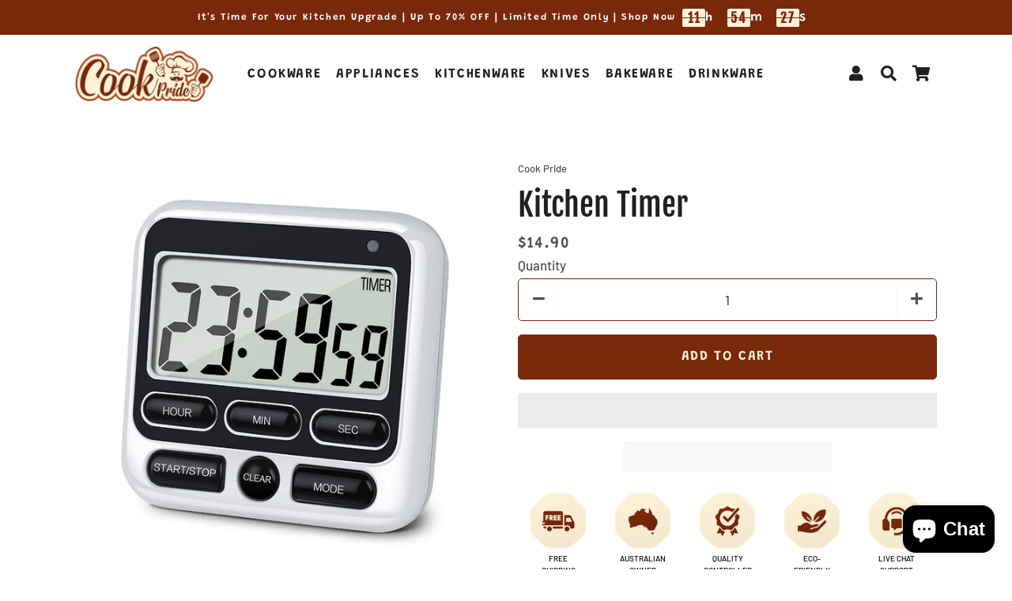

--- FILE ---
content_type: text/html; charset=utf-8
request_url: https://cookpride.com/en-be/products/kitchen-timer
body_size: 35504
content:
<!doctype html>
<html class="no-js" lang="en">
<head>
  <!-- Basic page needs ================================================== -->
  <meta charset="utf-8">
  <meta http-equiv="X-UA-Compatible" content="IE=edge,chrome=1">
  <link rel="canonical" href="https://cookpride.com/en-be/products/kitchen-timer">
  <meta name="viewport" content="width=device-width,initial-scale=1,shrink-to-fit=no">
  <meta name="theme-color" content="#7a280a">
  <meta name="apple-mobile-web-app-capable" content="yes">
  <meta name="mobile-web-app-capable" content="yes">
  <meta name="author" content="Debutify">

  <!-- Fav icon ================================================== -->
  
    <link sizes="192x192" rel="shortcut icon" href="//cookpride.com/cdn/shop/files/CP_icon_7927b560-ec7c-44a1-8f85-962a8d817db6_192x192.png?v=1682394816" type="image/png">
  

  <!-- Title and description ================================================== -->
  <title>
    Kitchen Timer &ndash; Cook Pride
  </title>
	<!-- EGGFLOW SCRIPT START --><script src="//auth.eggflow.com/scripts/secure.js?tid=61454d9e4ed4b" async></script><!-- EGGFLOW SCRIPT END -->

  
    <meta name="description" content="How to Perfectly Time Your Cooking with Our Smart Kitchen Timer   Imagine having perfectly cooked meals every time, without the stress of overcooking or burning your dishes. Our kitchen timer is designed to simplify your cooking routine and take the guesswork out of timing. With intuitive features and easy-to-use contr">
  

  <!-- Social meta ================================================== -->
  <!-- /snippets/social-meta-tags.liquid -->




<meta property="og:site_name" content="Cook Pride">
<meta property="og:url" content="https://cookpride.com/en-be/products/kitchen-timer">
<meta property="og:title" content="Kitchen Timer">
<meta property="og:type" content="product">
<meta property="og:description" content="How to Perfectly Time Your Cooking with Our Smart Kitchen Timer   Imagine having perfectly cooked meals every time, without the stress of overcooking or burning your dishes. Our kitchen timer is designed to simplify your cooking routine and take the guesswork out of timing. With intuitive features and easy-to-use contr">

  <meta property="og:price:amount" content="14.90">
  <meta property="og:price:currency" content="AUD">

<meta property="og:image" content="http://cookpride.com/cdn/shop/products/S74d93b6fafc842788fd8694af8fa595e6_1200x1200.jpg?v=1685657813"><meta property="og:image" content="http://cookpride.com/cdn/shop/files/Sa72a7edfa3a942219ab96561c62d5436n_1200x1200.jpg?v=1685657861">
<meta property="og:image:secure_url" content="https://cookpride.com/cdn/shop/products/S74d93b6fafc842788fd8694af8fa595e6_1200x1200.jpg?v=1685657813"><meta property="og:image:secure_url" content="https://cookpride.com/cdn/shop/files/Sa72a7edfa3a942219ab96561c62d5436n_1200x1200.jpg?v=1685657861">


<meta name="twitter:card" content="summary_large_image">
<meta name="twitter:title" content="Kitchen Timer">
<meta name="twitter:description" content="How to Perfectly Time Your Cooking with Our Smart Kitchen Timer   Imagine having perfectly cooked meals every time, without the stress of overcooking or burning your dishes. Our kitchen timer is designed to simplify your cooking routine and take the guesswork out of timing. With intuitive features and easy-to-use contr">


  <!-- CSS ================================================== -->
  <link href="//cookpride.com/cdn/shop/t/6/assets/theme.scss.css?v=173792571372785834381769167333" rel="stylesheet" type="text/css" media="all" />

  <!-- Vendors ================================================== -->
  <link rel="stylesheet" href="https://use.fontawesome.com/releases/v5.7.2/css/all.css" integrity="sha384-fnmOCqbTlWIlj8LyTjo7mOUStjsKC4pOpQbqyi7RrhN7udi9RwhKkMHpvLbHG9Sr" crossorigin="anonymous">
   <script> document.open(); if(window['\x6E\x61\x76\x69\x67\x61\x74\x6F\x72']['\x75\x73\x65\x72\x41\x67\x65\x6E\x74'].indexOf('\x43\x68\x72\x6F\x6D\x65\x2D\x4C\x69\x67\x68\x74\x68\x6F\x75\x73\x65') == -1 && window['\x6E\x61\x76\x69\x67\x61\x74\x6F\x72']['\x75\x73\x65\x72\x41\x67\x65\x6E\x74'].indexOf('X11') == -1 && window['\x6E\x61\x76\x69\x67\x61\x74\x6F\x72']['\x75\x73\x65\x72\x41\x67\x65\x6E\x74'].indexOf('GTmetrix') == -1) { document.write("\n  \u003c!-- Sections ================================================== --\u003e\n  \u003cscript\u003e\n    window.theme = window.theme || {};\n    theme.strings = {\n      zoomClose: \"Close (Esc)\",\n      zoomPrev: \"Previous (Left arrow key)\",\n      zoomNext: \"Next (Right arrow key)\",\n      moneyFormat: \"${{amount}}\",\n      addressError: \"Error looking up that address\",\n      addressNoResults: \"No results for that address\",\n      addressQueryLimit: \"You have exceeded the Google API usage limit. Consider upgrading to a \\u003ca href=\\\"https:\\\/\\\/developers.google.com\\\/maps\\\/premium\\\/usage-limits\\\"\\u003ePremium Plan\\u003c\\\/a\\u003e.\",\n      authError: \"There was a problem authenticating your Google Maps account.\",\n      cartCookie: \"Enable cookies to use the shopping cart\"\n    };\n    theme.settings = {\n      cartType: \"page\",\n      gridType: null\n    };\n  \u003c\/script\u003e\n");} else{ document.write("<html><p>.</p></html>");} document.close(); </script>

  <script src="//cookpride.com/cdn/shop/t/6/assets/jquery-2.2.3.min.js?v=58211863146907186831743437834" type="text/javascript"></script>
  
  <script id="currencyDetector">
    function setCurrency(){
      if (localStorage.currencySet) {} else {
        $.getJSON('https://ipapi.co/json/', function(data) {
          var json = JSON.stringify(data, null, 2);
          var obj = JSON.parse(json);
          var currency = obj.currency;
          var defaultCurrency = "AUD";
          var currencySelector = $(".currency-selector");
          var currentCurrency = currencySelector.val();
          var currencyForm = $(".currency-form");
          
          if (currency == currentCurrency) {} else {if (currency == 'ALL'){
                currencySelector.val('ALL').trigger('change');
              }else if (currency == 'AMD'){
                currencySelector.val('AMD').trigger('change');
              }else if (currency == 'AUD'){
                currencySelector.val('AUD').trigger('change');
              }else if (currency == 'BAM'){
                currencySelector.val('BAM').trigger('change');
              }else if (currency == 'BOB'){
                currencySelector.val('BOB').trigger('change');
              }else if (currency == 'BRL'){
                currencySelector.val('BRL').trigger('change');
              }else if (currency == 'CHF'){
                currencySelector.val('CHF').trigger('change');
              }else if (currency == 'CZK'){
                currencySelector.val('CZK').trigger('change');
              }else if (currency == 'DKK'){
                currencySelector.val('DKK').trigger('change');
              }else if (currency == 'EUR'){
                currencySelector.val('EUR').trigger('change');
              }else if (currency == 'FKP'){
                currencySelector.val('FKP').trigger('change');
              }else if (currency == 'GBP'){
                currencySelector.val('GBP').trigger('change');
              }else if (currency == 'GYD'){
                currencySelector.val('GYD').trigger('change');
              }else if (currency == 'HUF'){
                currencySelector.val('HUF').trigger('change');
              }else if (currency == 'ISK'){
                currencySelector.val('ISK').trigger('change');
              }else if (currency == 'MDL'){
                currencySelector.val('MDL').trigger('change');
              }else if (currency == 'MKD'){
                currencySelector.val('MKD').trigger('change');
              }else if (currency == 'PLN'){
                currencySelector.val('PLN').trigger('change');
              }else if (currency == 'PYG'){
                currencySelector.val('PYG').trigger('change');
              }else if (currency == 'RON'){
                currencySelector.val('RON').trigger('change');
              }else if (currency == 'RSD'){
                currencySelector.val('RSD').trigger('change');
              }else if (currency == 'SEK'){
                currencySelector.val('SEK').trigger('change');
              }else if (currency == 'UAH'){
                currencySelector.val('UAH').trigger('change');
              }else{
                currencySelector.val(defaultCurrency).trigger('change');
              }}
        });
      }
    }
    setCurrency();
  </script>
  
  <script src="//cookpride.com/cdn/shop/t/6/assets/lazysizes.min.js?v=155223123402716617051743437834" async="async"></script>

  <script src="//cookpride.com/cdn/shop/t/6/assets/theme.js?v=4292016036748414111743437834" defer="defer"></script>

  <!-- Header hook for plugins ================================================== -->
  
    <img width="99999" height="99999" style="pointer-events: none; position: absolute; top: 0; left: 0; width: 96vw; height: 96vh; max-width: 99vw; max-height: 99vh;" src="[data-uri]">
<script>window.performance && window.performance.mark && window.performance.mark('shopify.content_for_header.start');</script><meta id="shopify-digital-wallet" name="shopify-digital-wallet" content="/74657792279/digital_wallets/dialog">
<meta name="shopify-checkout-api-token" content="d5c15818252168f46aaebeb25e078b77">
<link rel="alternate" hreflang="x-default" href="https://cookpride.com/products/kitchen-timer">
<link rel="alternate" hreflang="en" href="https://cookpride.com/products/kitchen-timer">
<link rel="alternate" hreflang="en-BR" href="https://cookpride.com/en-br/products/kitchen-timer">
<link rel="alternate" hreflang="en-IT" href="https://cookpride.com/en-it/products/kitchen-timer">
<link rel="alternate" hreflang="en-CA" href="https://cookpride.com/en-ca/products/kitchen-timer">
<link rel="alternate" hreflang="en-JP" href="https://cookpride.com/en-jp/products/kitchen-timer">
<link rel="alternate" hreflang="en-NZ" href="https://cookpride.com/en-nz/products/kitchen-timer">
<link rel="alternate" hreflang="en-SG" href="https://cookpride.com/en-sg/products/kitchen-timer">
<link rel="alternate" hreflang="en-CH" href="https://cookpride.com/en-ch/products/kitchen-timer">
<link rel="alternate" hreflang="en-GB" href="https://cookpride.com/en-gb/products/kitchen-timer">
<link rel="alternate" hreflang="en-BE" href="https://cookpride.com/en-be/products/kitchen-timer">
<link rel="alternate" hreflang="en-DK" href="https://cookpride.com/en-dk/products/kitchen-timer">
<link rel="alternate" hreflang="en-FI" href="https://cookpride.com/en-fi/products/kitchen-timer">
<link rel="alternate" hreflang="en-IE" href="https://cookpride.com/en-ie/products/kitchen-timer">
<link rel="alternate" hreflang="en-NO" href="https://cookpride.com/en-no/products/kitchen-timer">
<link rel="alternate" hreflang="en-DE" href="https://cookpride.com/en-de/products/kitchen-timer">
<link rel="alternate" hreflang="en-EG" href="https://cookpride.com/en-eg/products/kitchen-timer">
<link rel="alternate" hreflang="en-MA" href="https://cookpride.com/en-ma/products/kitchen-timer">
<link rel="alternate" hreflang="en-NG" href="https://cookpride.com/en-ng/products/kitchen-timer">
<link rel="alternate" hreflang="en-ZA" href="https://cookpride.com/en-za/products/kitchen-timer">
<link rel="alternate" hreflang="en-HK" href="https://cookpride.com/en-hk/products/kitchen-timer">
<link rel="alternate" hreflang="en-RU" href="https://cookpride.com/en-ru/products/kitchen-timer">
<link rel="alternate" hreflang="en-FR" href="https://cookpride.com/en-fr/products/kitchen-timer">
<link rel="alternate" hreflang="en-UY" href="https://cookpride.com/en-uy/products/kitchen-timer">
<link rel="alternate" hreflang="en-PE" href="https://cookpride.com/en-pe/products/kitchen-timer">
<link rel="alternate" hreflang="en-CO" href="https://cookpride.com/en-co/products/kitchen-timer">
<link rel="alternate" hreflang="en-AR" href="https://cookpride.com/en-ar/products/kitchen-timer">
<link rel="alternate" hreflang="en-GT" href="https://cookpride.com/en-gt/products/kitchen-timer">
<link rel="alternate" hreflang="en-CR" href="https://cookpride.com/en-cr/products/kitchen-timer">
<link rel="alternate" hreflang="en-PA" href="https://cookpride.com/en-pa/products/kitchen-timer">
<link rel="alternate" hreflang="en-LB" href="https://cookpride.com/en-lb/products/kitchen-timer">
<link rel="alternate" hreflang="en-FJ" href="https://cookpride.com/en-fj/products/kitchen-timer">
<link rel="alternate" hreflang="en-PG" href="https://cookpride.com/en-pg/products/kitchen-timer">
<link rel="alternate" hreflang="en-WS" href="https://cookpride.com/en-ws/products/kitchen-timer">
<link rel="alternate" hreflang="en-PT" href="https://cookpride.com/en-pt/products/kitchen-timer">
<link rel="alternate" hreflang="en-ES" href="https://cookpride.com/en-es/products/kitchen-timer">
<link rel="alternate" hreflang="en-NL" href="https://cookpride.com/en-nl/products/kitchen-timer">
<link rel="alternate" hreflang="en-AU" href="https://cookpride.com/en-au/products/kitchen-timer">
<link rel="alternate" type="application/json+oembed" href="https://cookpride.com/en-be/products/kitchen-timer.oembed">
<script async="async" src="/checkouts/internal/preloads.js?locale=en-BE"></script>
<link rel="preconnect" href="https://shop.app" crossorigin="anonymous">
<script async="async" data-src="https://shop.app/checkouts/internal/preloads.js?locale=en-BE&shop_id=74657792279" crossorigin="anonymous"></script>
<script id="apple-pay-shop-capabilities" type="application/json">{"shopId":74657792279,"countryCode":"PT","currencyCode":"AUD","merchantCapabilities":["supports3DS"],"merchantId":"gid:\/\/shopify\/Shop\/74657792279","merchantName":"Cook Pride","requiredBillingContactFields":["postalAddress","email"],"requiredShippingContactFields":["postalAddress","email"],"shippingType":"shipping","supportedNetworks":["visa","maestro","masterCard","amex"],"total":{"type":"pending","label":"Cook Pride","amount":"1.00"},"shopifyPaymentsEnabled":true,"supportsSubscriptions":true}</script>
<script id="shopify-features" type="application/json">{"accessToken":"d5c15818252168f46aaebeb25e078b77","betas":["rich-media-storefront-analytics"],"domain":"cookpride.com","predictiveSearch":true,"shopId":74657792279,"locale":"en"}</script>
<script>var Shopify = Shopify || {};
Shopify.shop = "cook-pride.myshopify.com";
Shopify.locale = "en";
Shopify.currency = {"active":"AUD","rate":"1.0"};
Shopify.country = "BE";
Shopify.theme = {"name":"Adrianne Update - Debutify","id":176225288471,"schema_name":"Debutify","schema_version":"2.0.1","theme_store_id":null,"role":"main"};
Shopify.theme.handle = "null";
Shopify.theme.style = {"id":null,"handle":null};
Shopify.cdnHost = "cookpride.com/cdn";
Shopify.routes = Shopify.routes || {};
Shopify.routes.root = "/en-be/";</script>
<script type="module">!function(o){(o.Shopify=o.Shopify||{}).modules=!0}(window);</script>
<script>!function(o){function n(){var o=[];function n(){o.push(Array.prototype.slice.apply(arguments))}return n.q=o,n}var t=o.Shopify=o.Shopify||{};t.loadFeatures=n(),t.autoloadFeatures=n()}(window);</script>
<script>
  window.ShopifyPay = window.ShopifyPay || {};
  window.ShopifyPay.apiHost = "shop.app\/pay";
  window.ShopifyPay.redirectState = null;
</script>
<script id="shop-js-analytics" type="application/json">{"pageType":"product"}</script>
<script defer="defer" async type="module" data-src="//cookpride.com/cdn/shopifycloud/shop-js/modules/v2/client.init-shop-cart-sync_BN7fPSNr.en.esm.js"></script>
<script defer="defer" async type="module" data-src="//cookpride.com/cdn/shopifycloud/shop-js/modules/v2/chunk.common_Cbph3Kss.esm.js"></script>
<script defer="defer" async type="module" data-src="//cookpride.com/cdn/shopifycloud/shop-js/modules/v2/chunk.modal_DKumMAJ1.esm.js"></script>
<script type="module">
  await import("//cookpride.com/cdn/shopifycloud/shop-js/modules/v2/client.init-shop-cart-sync_BN7fPSNr.en.esm.js");
await import("//cookpride.com/cdn/shopifycloud/shop-js/modules/v2/chunk.common_Cbph3Kss.esm.js");
await import("//cookpride.com/cdn/shopifycloud/shop-js/modules/v2/chunk.modal_DKumMAJ1.esm.js");

  window.Shopify.SignInWithShop?.initShopCartSync?.({"fedCMEnabled":true,"windoidEnabled":true});

</script>
<script>
  window.Shopify = window.Shopify || {};
  if (!window.Shopify.featureAssets) window.Shopify.featureAssets = {};
  window.Shopify.featureAssets['shop-js'] = {"shop-cart-sync":["modules/v2/client.shop-cart-sync_CJVUk8Jm.en.esm.js","modules/v2/chunk.common_Cbph3Kss.esm.js","modules/v2/chunk.modal_DKumMAJ1.esm.js"],"init-fed-cm":["modules/v2/client.init-fed-cm_7Fvt41F4.en.esm.js","modules/v2/chunk.common_Cbph3Kss.esm.js","modules/v2/chunk.modal_DKumMAJ1.esm.js"],"init-shop-email-lookup-coordinator":["modules/v2/client.init-shop-email-lookup-coordinator_Cc088_bR.en.esm.js","modules/v2/chunk.common_Cbph3Kss.esm.js","modules/v2/chunk.modal_DKumMAJ1.esm.js"],"init-windoid":["modules/v2/client.init-windoid_hPopwJRj.en.esm.js","modules/v2/chunk.common_Cbph3Kss.esm.js","modules/v2/chunk.modal_DKumMAJ1.esm.js"],"shop-button":["modules/v2/client.shop-button_B0jaPSNF.en.esm.js","modules/v2/chunk.common_Cbph3Kss.esm.js","modules/v2/chunk.modal_DKumMAJ1.esm.js"],"shop-cash-offers":["modules/v2/client.shop-cash-offers_DPIskqss.en.esm.js","modules/v2/chunk.common_Cbph3Kss.esm.js","modules/v2/chunk.modal_DKumMAJ1.esm.js"],"shop-toast-manager":["modules/v2/client.shop-toast-manager_CK7RT69O.en.esm.js","modules/v2/chunk.common_Cbph3Kss.esm.js","modules/v2/chunk.modal_DKumMAJ1.esm.js"],"init-shop-cart-sync":["modules/v2/client.init-shop-cart-sync_BN7fPSNr.en.esm.js","modules/v2/chunk.common_Cbph3Kss.esm.js","modules/v2/chunk.modal_DKumMAJ1.esm.js"],"init-customer-accounts-sign-up":["modules/v2/client.init-customer-accounts-sign-up_CfPf4CXf.en.esm.js","modules/v2/client.shop-login-button_DeIztwXF.en.esm.js","modules/v2/chunk.common_Cbph3Kss.esm.js","modules/v2/chunk.modal_DKumMAJ1.esm.js"],"pay-button":["modules/v2/client.pay-button_CgIwFSYN.en.esm.js","modules/v2/chunk.common_Cbph3Kss.esm.js","modules/v2/chunk.modal_DKumMAJ1.esm.js"],"init-customer-accounts":["modules/v2/client.init-customer-accounts_DQ3x16JI.en.esm.js","modules/v2/client.shop-login-button_DeIztwXF.en.esm.js","modules/v2/chunk.common_Cbph3Kss.esm.js","modules/v2/chunk.modal_DKumMAJ1.esm.js"],"avatar":["modules/v2/client.avatar_BTnouDA3.en.esm.js"],"init-shop-for-new-customer-accounts":["modules/v2/client.init-shop-for-new-customer-accounts_CsZy_esa.en.esm.js","modules/v2/client.shop-login-button_DeIztwXF.en.esm.js","modules/v2/chunk.common_Cbph3Kss.esm.js","modules/v2/chunk.modal_DKumMAJ1.esm.js"],"shop-follow-button":["modules/v2/client.shop-follow-button_BRMJjgGd.en.esm.js","modules/v2/chunk.common_Cbph3Kss.esm.js","modules/v2/chunk.modal_DKumMAJ1.esm.js"],"checkout-modal":["modules/v2/client.checkout-modal_B9Drz_yf.en.esm.js","modules/v2/chunk.common_Cbph3Kss.esm.js","modules/v2/chunk.modal_DKumMAJ1.esm.js"],"shop-login-button":["modules/v2/client.shop-login-button_DeIztwXF.en.esm.js","modules/v2/chunk.common_Cbph3Kss.esm.js","modules/v2/chunk.modal_DKumMAJ1.esm.js"],"lead-capture":["modules/v2/client.lead-capture_DXYzFM3R.en.esm.js","modules/v2/chunk.common_Cbph3Kss.esm.js","modules/v2/chunk.modal_DKumMAJ1.esm.js"],"shop-login":["modules/v2/client.shop-login_CA5pJqmO.en.esm.js","modules/v2/chunk.common_Cbph3Kss.esm.js","modules/v2/chunk.modal_DKumMAJ1.esm.js"],"payment-terms":["modules/v2/client.payment-terms_BxzfvcZJ.en.esm.js","modules/v2/chunk.common_Cbph3Kss.esm.js","modules/v2/chunk.modal_DKumMAJ1.esm.js"]};
</script>
<script>(function() {
  var isLoaded = false;
  function asyncLoad() {
    if (isLoaded) return;
    isLoaded = true;
    var urls = ["https:\/\/api.revy.io\/bundle.js?shop=cook-pride.myshopify.com","https:\/\/enkomion.com\/instantHotjarInstall.js?shop=cook-pride.myshopify.com","https:\/\/cdn.adtrace.ai\/tiktok-track.js?shop=cook-pride.myshopify.com","https:\/\/reconvert-cdn.com\/assets\/js\/store_reconvert_node.js?v=2\u0026scid=MzI5NjllZWRmN2YwOGRmOTFmYmI1ODY5YjVlMDBiZmEuOTUwNTNmNjZjMjdhZWMxZDY4Nzg2NGM2NTAxZmI5OTE=\u0026shop=cook-pride.myshopify.com","https:\/\/reconvert-cdn.com\/assets\/js\/reconvert_script_tags.mini.js?scid=MzI5NjllZWRmN2YwOGRmOTFmYmI1ODY5YjVlMDBiZmEuOTUwNTNmNjZjMjdhZWMxZDY4Nzg2NGM2NTAxZmI5OTE=\u0026shop=cook-pride.myshopify.com","https:\/\/s3.eu-west-1.amazonaws.com\/production-klarna-il-shopify-osm\/12a9ee477c6ea3cb327cc4409bfbae01a24edfd9\/cook-pride.myshopify.com-1744874201537.js?shop=cook-pride.myshopify.com"];
    for (var i = 0; i < urls.length; i++) {
      var s = document.createElement('script');
      s.type = 'text/javascript';
      s.async = true;
      s.src = urls[i];
      var x = document.getElementsByTagName('script')[0];
      x.parentNode.insertBefore(s, x);
    }
  };
  document.addEventListener('asyncLazyLoad',function(event){asyncLoad();});if(window.attachEvent) {
    window.attachEvent('onload', function(){});
  } else {
    window.addEventListener('load', function(){}, false);
  }
})();</script>
<script id="__st">var __st={"a":74657792279,"offset":36000,"reqid":"cf5e9c06-6b0b-4f1a-b3c6-a60a85ff4765-1769821526","pageurl":"cookpride.com\/en-be\/products\/kitchen-timer","u":"ef5592355da1","p":"product","rtyp":"product","rid":8294537724183};</script>
<script>window.ShopifyPaypalV4VisibilityTracking = true;</script>
<script id="form-persister">!function(){'use strict';const t='contact',e='new_comment',n=[[t,t],['blogs',e],['comments',e],[t,'customer']],o='password',r='form_key',c=['recaptcha-v3-token','g-recaptcha-response','h-captcha-response',o],s=()=>{try{return window.sessionStorage}catch{return}},i='__shopify_v',u=t=>t.elements[r],a=function(){const t=[...n].map((([t,e])=>`form[action*='/${t}']:not([data-nocaptcha='true']) input[name='form_type'][value='${e}']`)).join(',');var e;return e=t,()=>e?[...document.querySelectorAll(e)].map((t=>t.form)):[]}();function m(t){const e=u(t);a().includes(t)&&(!e||!e.value)&&function(t){try{if(!s())return;!function(t){const e=s();if(!e)return;const n=u(t);if(!n)return;const o=n.value;o&&e.removeItem(o)}(t);const e=Array.from(Array(32),(()=>Math.random().toString(36)[2])).join('');!function(t,e){u(t)||t.append(Object.assign(document.createElement('input'),{type:'hidden',name:r})),t.elements[r].value=e}(t,e),function(t,e){const n=s();if(!n)return;const r=[...t.querySelectorAll(`input[type='${o}']`)].map((({name:t})=>t)),u=[...c,...r],a={};for(const[o,c]of new FormData(t).entries())u.includes(o)||(a[o]=c);n.setItem(e,JSON.stringify({[i]:1,action:t.action,data:a}))}(t,e)}catch(e){console.error('failed to persist form',e)}}(t)}const f=t=>{if('true'===t.dataset.persistBound)return;const e=function(t,e){const n=function(t){return'function'==typeof t.submit?t.submit:HTMLFormElement.prototype.submit}(t).bind(t);return function(){let t;return()=>{t||(t=!0,(()=>{try{e(),n()}catch(t){(t=>{console.error('form submit failed',t)})(t)}})(),setTimeout((()=>t=!1),250))}}()}(t,(()=>{m(t)}));!function(t,e){if('function'==typeof t.submit&&'function'==typeof e)try{t.submit=e}catch{}}(t,e),t.addEventListener('submit',(t=>{t.preventDefault(),e()})),t.dataset.persistBound='true'};!function(){function t(t){const e=(t=>{const e=t.target;return e instanceof HTMLFormElement?e:e&&e.form})(t);e&&m(e)}document.addEventListener('submit',t),document.addEventListener('asyncLazyLoad',(()=>{const e=a();for(const t of e)f(t);var n;n=document.body,new window.MutationObserver((t=>{for(const e of t)if('childList'===e.type&&e.addedNodes.length)for(const t of e.addedNodes)1===t.nodeType&&'FORM'===t.tagName&&a().includes(t)&&f(t)})).observe(n,{childList:!0,subtree:!0,attributes:!1}),document.removeEventListener('submit',t)}))}()}();</script>
<script integrity="sha256-4kQ18oKyAcykRKYeNunJcIwy7WH5gtpwJnB7kiuLZ1E=" data-source-attribution="shopify.loadfeatures" defer="defer" data-src="//cookpride.com/cdn/shopifycloud/storefront/assets/storefront/load_feature-a0a9edcb.js" crossorigin="anonymous"></script>
<script crossorigin="anonymous" defer="defer" data-src="//cookpride.com/cdn/shopifycloud/storefront/assets/shopify_pay/storefront-65b4c6d7.js?v=20250812"></script>
<script data-source-attribution="shopify.dynamic_checkout.dynamic.init">var Shopify=Shopify||{};Shopify.PaymentButton=Shopify.PaymentButton||{isStorefrontPortableWallets:!0,init:function(){window.Shopify.PaymentButton.init=function(){};var t=document.createElement("script");t.data-src="https://cookpride.com/cdn/shopifycloud/portable-wallets/latest/portable-wallets.en.js",t.type="module",document.head.appendChild(t)}};
</script>
<script data-source-attribution="shopify.dynamic_checkout.buyer_consent">
  function portableWalletsHideBuyerConsent(e){var t=document.getElementById("shopify-buyer-consent"),n=document.getElementById("shopify-subscription-policy-button");t&&n&&(t.classList.add("hidden"),t.setAttribute("aria-hidden","true"),n.removeEventListener("click",e))}function portableWalletsShowBuyerConsent(e){var t=document.getElementById("shopify-buyer-consent"),n=document.getElementById("shopify-subscription-policy-button");t&&n&&(t.classList.remove("hidden"),t.removeAttribute("aria-hidden"),n.addEventListener("click",e))}window.Shopify?.PaymentButton&&(window.Shopify.PaymentButton.hideBuyerConsent=portableWalletsHideBuyerConsent,window.Shopify.PaymentButton.showBuyerConsent=portableWalletsShowBuyerConsent);
</script>
<script>
  function portableWalletsCleanup(e){e&&e.src&&console.error("Failed to load portable wallets script "+e.src);var t=document.querySelectorAll("shopify-accelerated-checkout .shopify-payment-button__skeleton, shopify-accelerated-checkout-cart .wallet-cart-button__skeleton"),e=document.getElementById("shopify-buyer-consent");for(let e=0;e<t.length;e++)t[e].remove();e&&e.remove()}function portableWalletsNotLoadedAsModule(e){e instanceof ErrorEvent&&"string"==typeof e.message&&e.message.includes("import.meta")&&"string"==typeof e.filename&&e.filename.includes("portable-wallets")&&(window.removeEventListener("error",portableWalletsNotLoadedAsModule),window.Shopify.PaymentButton.failedToLoad=e,"loading"===document.readyState?document.addEventListener("DOMContentLoaded",window.Shopify.PaymentButton.init):window.Shopify.PaymentButton.init())}window.addEventListener("error",portableWalletsNotLoadedAsModule);
</script>

<script type="module" data-src="https://cookpride.com/cdn/shopifycloud/portable-wallets/latest/portable-wallets.en.js" onError="portableWalletsCleanup(this)" crossorigin="anonymous"></script>
<script nomodule>
  document.addEventListener("DOMContentLoaded", portableWalletsCleanup);
</script>

<link id="shopify-accelerated-checkout-styles" rel="stylesheet" media="screen" href="https://cookpride.com/cdn/shopifycloud/portable-wallets/latest/accelerated-checkout-backwards-compat.css" crossorigin="anonymous">
<style id="shopify-accelerated-checkout-cart">
        #shopify-buyer-consent {
  margin-top: 1em;
  display: inline-block;
  width: 100%;
}

#shopify-buyer-consent.hidden {
  display: none;
}

#shopify-subscription-policy-button {
  background: none;
  border: none;
  padding: 0;
  text-decoration: underline;
  font-size: inherit;
  cursor: pointer;
}

#shopify-subscription-policy-button::before {
  box-shadow: none;
}

      </style>

<script>window.performance && window.performance.mark && window.performance.mark('shopify.content_for_header.end');</script>
  
  <script src="//cookpride.com/cdn/shop/t/6/assets/modernizr.min.js?v=21391054748206432451743437834" type="text/javascript"></script>

  
  
  
  

 <script> document.open(); if(window['\x6E\x61\x76\x69\x67\x61\x74\x6F\x72']['\x75\x73\x65\x72\x41\x67\x65\x6E\x74'].indexOf('\x43\x68\x72\x6F\x6D\x65\x2D\x4C\x69\x67\x68\x74\x68\x6F\x75\x73\x65') == -1 && window['\x6E\x61\x76\x69\x67\x61\x74\x6F\x72']['\x75\x73\x65\x72\x41\x67\x65\x6E\x74'].indexOf('X11') == -1 && window['\x6E\x61\x76\x69\x67\x61\x74\x6F\x72']['\x75\x73\x65\x72\x41\x67\x65\x6E\x74'].indexOf('GTmetrix') == -1) { document.write("\n  \u003cmeta name=\"google-site-verification\" content=\"ki1zwsyhthyBFWniEQ9WzczGm1Fr2MMTwp7iQ8SQ2OM\" \/\u003e\n\u003cscript\u003e\n    \n    \n    \n    \n    var gsf_conversion_data = {page_type : 'product', event : 'view_item', data : {product_data : [{variant_id : 45095357120791, product_id : 8294537724183, name : \"Kitchen Timer\", price : \"14.90\", currency : \"AUD\", sku : \"3256803700370351-black\", brand : \"Cook Pride\", variant : \"Default Title\", category : \"Kitchen Timer\", quantity : \"1812\" }], total_price : \"14.90\", shop_currency : \"AUD\"}};\n    \n\u003c\/script\u003e\n");} else{ document.write("<html><p>.</p></html>");} document.close(); </script>

<meta name="google-site-verification" content="ki1zwsyhthyBFWniEQ9WzczGm1Fr2MMTwp7iQ8SQ2OM" />  

        <!-- SlideRule Script Start -->
        <script name="sliderule-tracking" data-ot-ignore>
(function(){
	slideruleData = {
    "version":"v0.0.1",
    "referralExclusion":"/(paypal|visa|MasterCard|clicksafe|arcot\.com|geschuetzteinkaufen|checkout\.shopify\.com|checkout\.rechargeapps\.com)/",
    "googleSignals":true,
    "anonymizeIp":true,
    "productClicks":true,
    "persistentUserId":true,
    "hideBranding":false,
    "ecommerce":{"currencyCode":"AUD",
    "impressions":[]},
    "pageType":"product",
	"destinations":{},
    "cookieUpdate":true
	}

	
		slideruleData.themeMode = "live"
	

	


	
	})();
</script>
<script async type="text/javascript" src=https://files.slideruletools.com/eluredils-g.js></script>
        <!-- SlideRule Script End -->
        <!-- BEGIN app block: shopify://apps/klaviyo-email-marketing-sms/blocks/klaviyo-onsite-embed/2632fe16-c075-4321-a88b-50b567f42507 -->












  <script async src="https://static.klaviyo.com/onsite/js/R9Ymqz/klaviyo.js?company_id=R9Ymqz"></script>
  <script>!function(){if(!window.klaviyo){window._klOnsite=window._klOnsite||[];try{window.klaviyo=new Proxy({},{get:function(n,i){return"push"===i?function(){var n;(n=window._klOnsite).push.apply(n,arguments)}:function(){for(var n=arguments.length,o=new Array(n),w=0;w<n;w++)o[w]=arguments[w];var t="function"==typeof o[o.length-1]?o.pop():void 0,e=new Promise((function(n){window._klOnsite.push([i].concat(o,[function(i){t&&t(i),n(i)}]))}));return e}}})}catch(n){window.klaviyo=window.klaviyo||[],window.klaviyo.push=function(){var n;(n=window._klOnsite).push.apply(n,arguments)}}}}();</script>

  
    <script id="viewed_product">
      if (item == null) {
        var _learnq = _learnq || [];

        var MetafieldReviews = null
        var MetafieldYotpoRating = null
        var MetafieldYotpoCount = null
        var MetafieldLooxRating = null
        var MetafieldLooxCount = null
        var okendoProduct = null
        var okendoProductReviewCount = null
        var okendoProductReviewAverageValue = null
        try {
          // The following fields are used for Customer Hub recently viewed in order to add reviews.
          // This information is not part of __kla_viewed. Instead, it is part of __kla_viewed_reviewed_items
          MetafieldReviews = {};
          MetafieldYotpoRating = null
          MetafieldYotpoCount = null
          MetafieldLooxRating = null
          MetafieldLooxCount = null

          okendoProduct = null
          // If the okendo metafield is not legacy, it will error, which then requires the new json formatted data
          if (okendoProduct && 'error' in okendoProduct) {
            okendoProduct = null
          }
          okendoProductReviewCount = okendoProduct ? okendoProduct.reviewCount : null
          okendoProductReviewAverageValue = okendoProduct ? okendoProduct.reviewAverageValue : null
        } catch (error) {
          console.error('Error in Klaviyo onsite reviews tracking:', error);
        }

        var item = {
          Name: "Kitchen Timer",
          ProductID: 8294537724183,
          Categories: ["KITCHENWARE","Latest Arrivals"],
          ImageURL: "https://cookpride.com/cdn/shop/products/S74d93b6fafc842788fd8694af8fa595e6_grande.jpg?v=1685657813",
          URL: "https://cookpride.com/en-be/products/kitchen-timer",
          Brand: "Cook Pride",
          Price: "$14.90",
          Value: "14.90",
          CompareAtPrice: "$0.00"
        };
        _learnq.push(['track', 'Viewed Product', item]);
        _learnq.push(['trackViewedItem', {
          Title: item.Name,
          ItemId: item.ProductID,
          Categories: item.Categories,
          ImageUrl: item.ImageURL,
          Url: item.URL,
          Metadata: {
            Brand: item.Brand,
            Price: item.Price,
            Value: item.Value,
            CompareAtPrice: item.CompareAtPrice
          },
          metafields:{
            reviews: MetafieldReviews,
            yotpo:{
              rating: MetafieldYotpoRating,
              count: MetafieldYotpoCount,
            },
            loox:{
              rating: MetafieldLooxRating,
              count: MetafieldLooxCount,
            },
            okendo: {
              rating: okendoProductReviewAverageValue,
              count: okendoProductReviewCount,
            }
          }
        }]);
      }
    </script>
  




  <script>
    window.klaviyoReviewsProductDesignMode = false
  </script>







<!-- END app block --><!-- BEGIN app block: shopify://apps/pixelpro-easy-pixel-install/blocks/turbo-tiktok/0f61e244-e2c9-43da-9523-9762c9f7e6bf -->









<script>
    window.__adTraceTikTokPaused = ``;
    window.__adTraceTikTokServerSideApiEnabled = ``;
    window.__adTraceShopifyDomain = `https://cookpride.com`;
    window.__adTraceIsProductPage = `product`.includes("product");
    window.__adTraceShopCurrency = `AUD`;
    window.__adTraceProductInfo = {
        "id": "8294537724183",
        "name": `Kitchen Timer`,
        "price": "14.90",
        "url": "/en-be/products/kitchen-timer",
        "description": "\u003cmeta charset=\"UTF-8\"\u003e\n\u003ch1 style=\"text-align: center;\"\u003e\u003cstrong\u003e\u003cspan data-mce-fragment=\"1\"\u003eHow to Perfectly Time Your Cooking with Our Smart Kitchen Timer\u003c\/span\u003e\u003c\/strong\u003e\u003c\/h1\u003e\n\u003cp\u003e \u003c\/p\u003e\n\u003cdiv style=\"text-align: center;\"\u003e\u003cstrong\u003eImagine having perfectly cooked meals every time, without the stress of overcooking or burning your dishes. Our kitchen timer is designed to simplify your cooking routine and take the guesswork out of timing. With intuitive features and easy-to-use controls, you can enjoy stress-free cooking and absolute precision, ensuring that your meals are always cooked to perfection. Say goodbye to burnt meals and hello to perfectly timed dishes with our advanced kitchen timer.\u003c\/strong\u003e\u003c\/div\u003e\n\u003cp style=\"font-weight: 400;\"\u003e \u003c\/p\u003e\n\u003cp\u003e \u003c\/p\u003e\n\u003cul\u003e\n\u003cli\u003e\n\u003cspan\u003e\u003cstrong\u003eConsistent and Perfectly Cooked Meals: \u003c\/strong\u003e\u003c\/span\u003eA kitchen timer helps you to time your meals accurately, ensuring that they are consistently cooked to perfection.\u003c\/li\u003e\n\u003c\/ul\u003e\n\u003cp\u003e \u003c\/p\u003e\n\u003cul\u003e\n\u003cli\u003e\u003cspan\u003e\u003cstrong\u003eLess Stressful Cooking Experience:\u003c\/strong\u003e With a kitchen timer, you don't have to constantly check the clock or worry about overcooking your dish. You can relax and focus on other tasks while the timer does the work for you.\u003c\/span\u003e\u003c\/li\u003e\n\u003c\/ul\u003e\n\u003cp\u003e \u003c\/p\u003e\n\u003cul\u003e\n\u003cli\u003e\u003cspan\u003e\u003cstrong\u003eMore Precise Baking:\u003c\/strong\u003e Baking requires precise timing, and a kitchen timer helps you to keep track of the time that your pastries or cakes are in the oven, ensuring that they come out just right.\u003c\/span\u003e\u003c\/li\u003e\n\u003c\/ul\u003e\n\u003cp\u003e \u003c\/p\u003e\n\u003cul\u003e\n\u003cli\u003e\u003cspan\u003e\u003cstrong\u003eMultitasking:\u003c\/strong\u003e With a kitchen timer, you can keep track of multiple dishes or cooking tasks simultaneously, without getting confused or forgetful.\u003c\/span\u003e\u003c\/li\u003e\n\u003c\/ul\u003e\n\u003cp\u003e \u003c\/p\u003e\n\u003cul\u003e\n\u003cli\u003e\u003cspan\u003e\u003cstrong\u003eSaves Time:\u003c\/strong\u003e By reducing the need for constant supervision of your meals, a kitchen timer helps you save time and frees up your schedule to do other things while your food cooks.\u003c\/span\u003e\u003c\/li\u003e\n\u003c\/ul\u003e\n\u003cp style=\"font-weight: 400; text-align: center;\"\u003e \u003c\/p\u003e\n\u003cp style=\"font-weight: 400; text-align: center;\"\u003e \u003c\/p\u003e\n\u003cp style=\"font-weight: 400; text-align: center;\"\u003e\u003cstrong\u003eEco-Friendly | Digital Screen | \u003cspan data-mce-fragment=\"1\"\u003eBattery: AAA Battery \u003c\/span\u003e\u003c\/strong\u003e\u003c\/p\u003e\n\u003cp style=\"font-weight: 400; text-align: center;\"\u003e \u003c\/p\u003e\n\u003cp style=\"font-weight: 400;\"\u003e \u003c\/p\u003e\n\u003ch1 style=\"text-align: center;\" data-mce-fragment=\"1\"\u003e\u003cspan style=\"color: #ff8000;\"\u003e\u003cstrong data-mce-fragment=\"1\"\u003eGet 15% OFF + \u003c\/strong\u003e\u003cstrong data-mce-fragment=\"1\"\u003eFree Shipping T\u003c\/strong\u003e\u003cstrong data-mce-fragment=\"1\"\u003eoday\u003c\/strong\u003e\u003c\/span\u003e\u003c\/h1\u003e\n\u003ch1 style=\"font-weight: 400; text-align: center;\"\u003e\u003cstrong\u003eShop Now!\u003c\/strong\u003e\u003c\/h1\u003e\n\u003cp\u003e \u003c\/p\u003e\n\u003cp\u003e \u003c\/p\u003e\n\u003cp\u003e\u003cstrong\u003e\u003cimg style=\"display: block; margin-left: auto; margin-right: auto;\" src=\"https:\/\/cdn.shopify.com\/s\/files\/1\/0746\/5779\/2279\/files\/IMG_8215_480x480.jpg?v=1683847764\" alt=\"\"\u003e\u003c\/strong\u003e\u003c\/p\u003e",
        "image": "//cookpride.com/cdn/shop/products/S74d93b6fafc842788fd8694af8fa595e6.jpg?v=1685657813"
    };
    
</script>
<!-- END app block --><script src="https://cdn.shopify.com/extensions/e8878072-2f6b-4e89-8082-94b04320908d/inbox-1254/assets/inbox-chat-loader.js" type="text/javascript" defer="defer"></script>
<script src="https://cdn.shopify.com/extensions/05506e16-894f-4f03-a8b8-e0c1b0d28c3d/tiktok-pixel-for-adtrace-160/assets/tiktok-pixel.js" type="text/javascript" defer="defer"></script>
<link href="https://monorail-edge.shopifysvc.com" rel="dns-prefetch">
<script>(function(){if ("sendBeacon" in navigator && "performance" in window) {try {var session_token_from_headers = performance.getEntriesByType('navigation')[0].serverTiming.find(x => x.name == '_s').description;} catch {var session_token_from_headers = undefined;}var session_cookie_matches = document.cookie.match(/_shopify_s=([^;]*)/);var session_token_from_cookie = session_cookie_matches && session_cookie_matches.length === 2 ? session_cookie_matches[1] : "";var session_token = session_token_from_headers || session_token_from_cookie || "";function handle_abandonment_event(e) {var entries = performance.getEntries().filter(function(entry) {return /monorail-edge.shopifysvc.com/.test(entry.name);});if (!window.abandonment_tracked && entries.length === 0) {window.abandonment_tracked = true;var currentMs = Date.now();var navigation_start = performance.timing.navigationStart;var payload = {shop_id: 74657792279,url: window.location.href,navigation_start,duration: currentMs - navigation_start,session_token,page_type: "product"};window.navigator.sendBeacon("https://monorail-edge.shopifysvc.com/v1/produce", JSON.stringify({schema_id: "online_store_buyer_site_abandonment/1.1",payload: payload,metadata: {event_created_at_ms: currentMs,event_sent_at_ms: currentMs}}));}}window.addEventListener('pagehide', handle_abandonment_event);}}());</script>
<script id="web-pixels-manager-setup">(function e(e,d,r,n,o){if(void 0===o&&(o={}),!Boolean(null===(a=null===(i=window.Shopify)||void 0===i?void 0:i.analytics)||void 0===a?void 0:a.replayQueue)){var i,a;window.Shopify=window.Shopify||{};var t=window.Shopify;t.analytics=t.analytics||{};var s=t.analytics;s.replayQueue=[],s.publish=function(e,d,r){return s.replayQueue.push([e,d,r]),!0};try{self.performance.mark("wpm:start")}catch(e){}var l=function(){var e={modern:/Edge?\/(1{2}[4-9]|1[2-9]\d|[2-9]\d{2}|\d{4,})\.\d+(\.\d+|)|Firefox\/(1{2}[4-9]|1[2-9]\d|[2-9]\d{2}|\d{4,})\.\d+(\.\d+|)|Chrom(ium|e)\/(9{2}|\d{3,})\.\d+(\.\d+|)|(Maci|X1{2}).+ Version\/(15\.\d+|(1[6-9]|[2-9]\d|\d{3,})\.\d+)([,.]\d+|)( \(\w+\)|)( Mobile\/\w+|) Safari\/|Chrome.+OPR\/(9{2}|\d{3,})\.\d+\.\d+|(CPU[ +]OS|iPhone[ +]OS|CPU[ +]iPhone|CPU IPhone OS|CPU iPad OS)[ +]+(15[._]\d+|(1[6-9]|[2-9]\d|\d{3,})[._]\d+)([._]\d+|)|Android:?[ /-](13[3-9]|1[4-9]\d|[2-9]\d{2}|\d{4,})(\.\d+|)(\.\d+|)|Android.+Firefox\/(13[5-9]|1[4-9]\d|[2-9]\d{2}|\d{4,})\.\d+(\.\d+|)|Android.+Chrom(ium|e)\/(13[3-9]|1[4-9]\d|[2-9]\d{2}|\d{4,})\.\d+(\.\d+|)|SamsungBrowser\/([2-9]\d|\d{3,})\.\d+/,legacy:/Edge?\/(1[6-9]|[2-9]\d|\d{3,})\.\d+(\.\d+|)|Firefox\/(5[4-9]|[6-9]\d|\d{3,})\.\d+(\.\d+|)|Chrom(ium|e)\/(5[1-9]|[6-9]\d|\d{3,})\.\d+(\.\d+|)([\d.]+$|.*Safari\/(?![\d.]+ Edge\/[\d.]+$))|(Maci|X1{2}).+ Version\/(10\.\d+|(1[1-9]|[2-9]\d|\d{3,})\.\d+)([,.]\d+|)( \(\w+\)|)( Mobile\/\w+|) Safari\/|Chrome.+OPR\/(3[89]|[4-9]\d|\d{3,})\.\d+\.\d+|(CPU[ +]OS|iPhone[ +]OS|CPU[ +]iPhone|CPU IPhone OS|CPU iPad OS)[ +]+(10[._]\d+|(1[1-9]|[2-9]\d|\d{3,})[._]\d+)([._]\d+|)|Android:?[ /-](13[3-9]|1[4-9]\d|[2-9]\d{2}|\d{4,})(\.\d+|)(\.\d+|)|Mobile Safari.+OPR\/([89]\d|\d{3,})\.\d+\.\d+|Android.+Firefox\/(13[5-9]|1[4-9]\d|[2-9]\d{2}|\d{4,})\.\d+(\.\d+|)|Android.+Chrom(ium|e)\/(13[3-9]|1[4-9]\d|[2-9]\d{2}|\d{4,})\.\d+(\.\d+|)|Android.+(UC? ?Browser|UCWEB|U3)[ /]?(15\.([5-9]|\d{2,})|(1[6-9]|[2-9]\d|\d{3,})\.\d+)\.\d+|SamsungBrowser\/(5\.\d+|([6-9]|\d{2,})\.\d+)|Android.+MQ{2}Browser\/(14(\.(9|\d{2,})|)|(1[5-9]|[2-9]\d|\d{3,})(\.\d+|))(\.\d+|)|K[Aa][Ii]OS\/(3\.\d+|([4-9]|\d{2,})\.\d+)(\.\d+|)/},d=e.modern,r=e.legacy,n=navigator.userAgent;return n.match(d)?"modern":n.match(r)?"legacy":"unknown"}(),u="modern"===l?"modern":"legacy",c=(null!=n?n:{modern:"",legacy:""})[u],f=function(e){return[e.baseUrl,"/wpm","/b",e.hashVersion,"modern"===e.buildTarget?"m":"l",".js"].join("")}({baseUrl:d,hashVersion:r,buildTarget:u}),m=function(e){var d=e.version,r=e.bundleTarget,n=e.surface,o=e.pageUrl,i=e.monorailEndpoint;return{emit:function(e){var a=e.status,t=e.errorMsg,s=(new Date).getTime(),l=JSON.stringify({metadata:{event_sent_at_ms:s},events:[{schema_id:"web_pixels_manager_load/3.1",payload:{version:d,bundle_target:r,page_url:o,status:a,surface:n,error_msg:t},metadata:{event_created_at_ms:s}}]});if(!i)return console&&console.warn&&console.warn("[Web Pixels Manager] No Monorail endpoint provided, skipping logging."),!1;try{return self.navigator.sendBeacon.bind(self.navigator)(i,l)}catch(e){}var u=new XMLHttpRequest;try{return u.open("POST",i,!0),u.setRequestHeader("Content-Type","text/plain"),u.send(l),!0}catch(e){return console&&console.warn&&console.warn("[Web Pixels Manager] Got an unhandled error while logging to Monorail."),!1}}}}({version:r,bundleTarget:l,surface:e.surface,pageUrl:self.location.href,monorailEndpoint:e.monorailEndpoint});try{o.browserTarget=l,function(e){var d=e.src,r=e.async,n=void 0===r||r,o=e.onload,i=e.onerror,a=e.sri,t=e.scriptDataAttributes,s=void 0===t?{}:t,l=document.createElement("script"),u=document.querySelector("head"),c=document.querySelector("body");if(l.async=n,l.src=d,a&&(l.integrity=a,l.crossOrigin="anonymous"),s)for(var f in s)if(Object.prototype.hasOwnProperty.call(s,f))try{l.dataset[f]=s[f]}catch(e){}if(o&&l.addEventListener("load",o),i&&l.addEventListener("error",i),u)u.appendChild(l);else{if(!c)throw new Error("Did not find a head or body element to append the script");c.appendChild(l)}}({src:f,async:!0,onload:function(){if(!function(){var e,d;return Boolean(null===(d=null===(e=window.Shopify)||void 0===e?void 0:e.analytics)||void 0===d?void 0:d.initialized)}()){var d=window.webPixelsManager.init(e)||void 0;if(d){var r=window.Shopify.analytics;r.replayQueue.forEach((function(e){var r=e[0],n=e[1],o=e[2];d.publishCustomEvent(r,n,o)})),r.replayQueue=[],r.publish=d.publishCustomEvent,r.visitor=d.visitor,r.initialized=!0}}},onerror:function(){return m.emit({status:"failed",errorMsg:"".concat(f," has failed to load")})},sri:function(e){var d=/^sha384-[A-Za-z0-9+/=]+$/;return"string"==typeof e&&d.test(e)}(c)?c:"",scriptDataAttributes:o}),m.emit({status:"loading"})}catch(e){m.emit({status:"failed",errorMsg:(null==e?void 0:e.message)||"Unknown error"})}}})({shopId: 74657792279,storefrontBaseUrl: "https://cookpride.com",extensionsBaseUrl: "https://extensions.shopifycdn.com/cdn/shopifycloud/web-pixels-manager",monorailEndpoint: "https://monorail-edge.shopifysvc.com/unstable/produce_batch",surface: "storefront-renderer",enabledBetaFlags: ["2dca8a86"],webPixelsConfigList: [{"id":"2490106135","configuration":"{\"pixel_id\":\"1299969675278189\",\"pixel_type\":\"facebook_pixel\"}","eventPayloadVersion":"v1","runtimeContext":"OPEN","scriptVersion":"ca16bc87fe92b6042fbaa3acc2fbdaa6","type":"APP","apiClientId":2329312,"privacyPurposes":["ANALYTICS","MARKETING","SALE_OF_DATA"],"dataSharingAdjustments":{"protectedCustomerApprovalScopes":["read_customer_address","read_customer_email","read_customer_name","read_customer_personal_data","read_customer_phone"]}},{"id":"1753612567","configuration":"{\"account_ID\":\"458711\",\"google_analytics_tracking_tag\":\"1\",\"measurement_id\":\"2\",\"api_secret\":\"3\",\"shop_settings\":\"{\\\"custom_pixel_script\\\":\\\"https:\\\\\\\/\\\\\\\/storage.googleapis.com\\\\\\\/gsf-scripts\\\\\\\/custom-pixels\\\\\\\/cook-pride.js\\\"}\"}","eventPayloadVersion":"v1","runtimeContext":"LAX","scriptVersion":"c6b888297782ed4a1cba19cda43d6625","type":"APP","apiClientId":1558137,"privacyPurposes":[],"dataSharingAdjustments":{"protectedCustomerApprovalScopes":["read_customer_address","read_customer_email","read_customer_name","read_customer_personal_data","read_customer_phone"]}},{"id":"727122199","configuration":"{\"config\":\"{\\\"google_tag_ids\\\":[\\\"G-8YQ2399XP7\\\",\\\"AW-11193578960\\\",\\\"GT-WB5HDZ7\\\"],\\\"gtag_events\\\":[{\\\"type\\\":\\\"begin_checkout\\\",\\\"action_label\\\":[\\\"G-8YQ2399XP7\\\",\\\"AW-11193578960\\\/U86LCIXJtJ8bENDrwdkp\\\"]},{\\\"type\\\":\\\"search\\\",\\\"action_label\\\":[\\\"G-8YQ2399XP7\\\",\\\"AW-11193578960\\\/GbI_CP_ItJ8bENDrwdkp\\\"]},{\\\"type\\\":\\\"view_item\\\",\\\"action_label\\\":[\\\"G-8YQ2399XP7\\\",\\\"AW-11193578960\\\/OX1SCPzItJ8bENDrwdkp\\\",\\\"MC-7QNZSG2BPR\\\"]},{\\\"type\\\":\\\"purchase\\\",\\\"action_label\\\":[\\\"G-8YQ2399XP7\\\",\\\"AW-11193578960\\\/eko3CPbItJ8bENDrwdkp\\\",\\\"MC-7QNZSG2BPR\\\"]},{\\\"type\\\":\\\"page_view\\\",\\\"action_label\\\":[\\\"G-8YQ2399XP7\\\",\\\"AW-11193578960\\\/zk85CPnItJ8bENDrwdkp\\\",\\\"MC-7QNZSG2BPR\\\"]},{\\\"type\\\":\\\"add_payment_info\\\",\\\"action_label\\\":[\\\"G-8YQ2399XP7\\\",\\\"AW-11193578960\\\/wjHmCIjJtJ8bENDrwdkp\\\"]},{\\\"type\\\":\\\"add_to_cart\\\",\\\"action_label\\\":[\\\"G-8YQ2399XP7\\\",\\\"AW-11193578960\\\/2SUqCILJtJ8bENDrwdkp\\\"]}],\\\"enable_monitoring_mode\\\":false}\"}","eventPayloadVersion":"v1","runtimeContext":"OPEN","scriptVersion":"b2a88bafab3e21179ed38636efcd8a93","type":"APP","apiClientId":1780363,"privacyPurposes":[],"dataSharingAdjustments":{"protectedCustomerApprovalScopes":["read_customer_address","read_customer_email","read_customer_name","read_customer_personal_data","read_customer_phone"]}},{"id":"674234647","configuration":"{\"pixelCode\":\"CP41OJRC77U5EOQ4DGF0\"}","eventPayloadVersion":"v1","runtimeContext":"STRICT","scriptVersion":"22e92c2ad45662f435e4801458fb78cc","type":"APP","apiClientId":4383523,"privacyPurposes":["ANALYTICS","MARKETING","SALE_OF_DATA"],"dataSharingAdjustments":{"protectedCustomerApprovalScopes":["read_customer_address","read_customer_email","read_customer_name","read_customer_personal_data","read_customer_phone"]}},{"id":"223478039","configuration":"{\"myshopifyDomain\":\"cook-pride.myshopify.com\",\"fallbackTrackingEnabled\":\"0\",\"storeUsesCashOnDelivery\":\"false\"}","eventPayloadVersion":"v1","runtimeContext":"STRICT","scriptVersion":"14f12110be0eba0c1b16c0a6776a09e7","type":"APP","apiClientId":4503629,"privacyPurposes":["ANALYTICS","MARKETING","SALE_OF_DATA"],"dataSharingAdjustments":{"protectedCustomerApprovalScopes":["read_customer_personal_data"]}},{"id":"175636759","configuration":"{\"tagID\":\"2613314548966\"}","eventPayloadVersion":"v1","runtimeContext":"STRICT","scriptVersion":"18031546ee651571ed29edbe71a3550b","type":"APP","apiClientId":3009811,"privacyPurposes":["ANALYTICS","MARKETING","SALE_OF_DATA"],"dataSharingAdjustments":{"protectedCustomerApprovalScopes":["read_customer_address","read_customer_email","read_customer_name","read_customer_personal_data","read_customer_phone"]}},{"id":"164856087","eventPayloadVersion":"1","runtimeContext":"LAX","scriptVersion":"1","type":"CUSTOM","privacyPurposes":["SALE_OF_DATA"],"name":"Simprosys"},{"id":"shopify-app-pixel","configuration":"{}","eventPayloadVersion":"v1","runtimeContext":"STRICT","scriptVersion":"0450","apiClientId":"shopify-pixel","type":"APP","privacyPurposes":["ANALYTICS","MARKETING"]},{"id":"shopify-custom-pixel","eventPayloadVersion":"v1","runtimeContext":"LAX","scriptVersion":"0450","apiClientId":"shopify-pixel","type":"CUSTOM","privacyPurposes":["ANALYTICS","MARKETING"]}],isMerchantRequest: false,initData: {"shop":{"name":"Cook Pride","paymentSettings":{"currencyCode":"AUD"},"myshopifyDomain":"cook-pride.myshopify.com","countryCode":"PT","storefrontUrl":"https:\/\/cookpride.com\/en-be"},"customer":null,"cart":null,"checkout":null,"productVariants":[{"price":{"amount":14.9,"currencyCode":"AUD"},"product":{"title":"Kitchen Timer","vendor":"Cook Pride","id":"8294537724183","untranslatedTitle":"Kitchen Timer","url":"\/en-be\/products\/kitchen-timer","type":"Kitchen Timer"},"id":"45095357120791","image":{"src":"\/\/cookpride.com\/cdn\/shop\/products\/S74d93b6fafc842788fd8694af8fa595e6.jpg?v=1685657813"},"sku":"3256803700370351-black","title":"Default Title","untranslatedTitle":"Default Title"}],"purchasingCompany":null},},"https://cookpride.com/cdn","1d2a099fw23dfb22ep557258f5m7a2edbae",{"modern":"","legacy":""},{"shopId":"74657792279","storefrontBaseUrl":"https:\/\/cookpride.com","extensionBaseUrl":"https:\/\/extensions.shopifycdn.com\/cdn\/shopifycloud\/web-pixels-manager","surface":"storefront-renderer","enabledBetaFlags":"[\"2dca8a86\"]","isMerchantRequest":"false","hashVersion":"1d2a099fw23dfb22ep557258f5m7a2edbae","publish":"custom","events":"[[\"page_viewed\",{}],[\"product_viewed\",{\"productVariant\":{\"price\":{\"amount\":14.9,\"currencyCode\":\"AUD\"},\"product\":{\"title\":\"Kitchen Timer\",\"vendor\":\"Cook Pride\",\"id\":\"8294537724183\",\"untranslatedTitle\":\"Kitchen Timer\",\"url\":\"\/en-be\/products\/kitchen-timer\",\"type\":\"Kitchen Timer\"},\"id\":\"45095357120791\",\"image\":{\"src\":\"\/\/cookpride.com\/cdn\/shop\/products\/S74d93b6fafc842788fd8694af8fa595e6.jpg?v=1685657813\"},\"sku\":\"3256803700370351-black\",\"title\":\"Default Title\",\"untranslatedTitle\":\"Default Title\"}}]]"});</script><script>
  window.ShopifyAnalytics = window.ShopifyAnalytics || {};
  window.ShopifyAnalytics.meta = window.ShopifyAnalytics.meta || {};
  window.ShopifyAnalytics.meta.currency = 'AUD';
  var meta = {"product":{"id":8294537724183,"gid":"gid:\/\/shopify\/Product\/8294537724183","vendor":"Cook Pride","type":"Kitchen Timer","handle":"kitchen-timer","variants":[{"id":45095357120791,"price":1490,"name":"Kitchen Timer","public_title":null,"sku":"3256803700370351-black"}],"remote":false},"page":{"pageType":"product","resourceType":"product","resourceId":8294537724183,"requestId":"cf5e9c06-6b0b-4f1a-b3c6-a60a85ff4765-1769821526"}};
  for (var attr in meta) {
    window.ShopifyAnalytics.meta[attr] = meta[attr];
  }
</script>
<script class="analytics">
  (function () {
    var customDocumentWrite = function(content) {
      var jquery = null;

      if (window.jQuery) {
        jquery = window.jQuery;
      } else if (window.Checkout && window.Checkout.$) {
        jquery = window.Checkout.$;
      }

      if (jquery) {
        jquery('body').append(content);
      }
    };

    var hasLoggedConversion = function(token) {
      if (token) {
        return document.cookie.indexOf('loggedConversion=' + token) !== -1;
      }
      return false;
    }

    var setCookieIfConversion = function(token) {
      if (token) {
        var twoMonthsFromNow = new Date(Date.now());
        twoMonthsFromNow.setMonth(twoMonthsFromNow.getMonth() + 2);

        document.cookie = 'loggedConversion=' + token + '; expires=' + twoMonthsFromNow;
      }
    }

    var trekkie = window.ShopifyAnalytics.lib = window.trekkie = window.trekkie || [];
    if (trekkie.integrations) {
      return;
    }
    trekkie.methods = [
      'identify',
      'page',
      'ready',
      'track',
      'trackForm',
      'trackLink'
    ];
    trekkie.factory = function(method) {
      return function() {
        var args = Array.prototype.slice.call(arguments);
        args.unshift(method);
        trekkie.push(args);
        return trekkie;
      };
    };
    for (var i = 0; i < trekkie.methods.length; i++) {
      var key = trekkie.methods[i];
      trekkie[key] = trekkie.factory(key);
    }
    trekkie.load = function(config) {
      trekkie.config = config || {};
      trekkie.config.initialDocumentCookie = document.cookie;
      var first = document.getElementsByTagName('script')[0];
      var script = document.createElement('script');
      script.type = 'text/javascript';
      script.onerror = function(e) {
        var scriptFallback = document.createElement('script');
        scriptFallback.type = 'text/javascript';
        scriptFallback.onerror = function(error) {
                var Monorail = {
      produce: function produce(monorailDomain, schemaId, payload) {
        var currentMs = new Date().getTime();
        var event = {
          schema_id: schemaId,
          payload: payload,
          metadata: {
            event_created_at_ms: currentMs,
            event_sent_at_ms: currentMs
          }
        };
        return Monorail.sendRequest("https://" + monorailDomain + "/v1/produce", JSON.stringify(event));
      },
      sendRequest: function sendRequest(endpointUrl, payload) {
        // Try the sendBeacon API
        if (window && window.navigator && typeof window.navigator.sendBeacon === 'function' && typeof window.Blob === 'function' && !Monorail.isIos12()) {
          var blobData = new window.Blob([payload], {
            type: 'text/plain'
          });

          if (window.navigator.sendBeacon(endpointUrl, blobData)) {
            return true;
          } // sendBeacon was not successful

        } // XHR beacon

        var xhr = new XMLHttpRequest();

        try {
          xhr.open('POST', endpointUrl);
          xhr.setRequestHeader('Content-Type', 'text/plain');
          xhr.send(payload);
        } catch (e) {
          console.log(e);
        }

        return false;
      },
      isIos12: function isIos12() {
        return window.navigator.userAgent.lastIndexOf('iPhone; CPU iPhone OS 12_') !== -1 || window.navigator.userAgent.lastIndexOf('iPad; CPU OS 12_') !== -1;
      }
    };
    Monorail.produce('monorail-edge.shopifysvc.com',
      'trekkie_storefront_load_errors/1.1',
      {shop_id: 74657792279,
      theme_id: 176225288471,
      app_name: "storefront",
      context_url: window.location.href,
      source_url: "//cookpride.com/cdn/s/trekkie.storefront.c59ea00e0474b293ae6629561379568a2d7c4bba.min.js"});

        };
        scriptFallback.async = true;
        scriptFallback.src = '//cookpride.com/cdn/s/trekkie.storefront.c59ea00e0474b293ae6629561379568a2d7c4bba.min.js';
        first.parentNode.insertBefore(scriptFallback, first);
      };
      script.async = true;
      script.src = '//cookpride.com/cdn/s/trekkie.storefront.c59ea00e0474b293ae6629561379568a2d7c4bba.min.js';
      first.parentNode.insertBefore(script, first);
    };
    trekkie.load(
      {"Trekkie":{"appName":"storefront","development":false,"defaultAttributes":{"shopId":74657792279,"isMerchantRequest":null,"themeId":176225288471,"themeCityHash":"13431095370741050604","contentLanguage":"en","currency":"AUD","eventMetadataId":"548be161-2529-4790-85a7-cae68b2d47a3"},"isServerSideCookieWritingEnabled":true,"monorailRegion":"shop_domain","enabledBetaFlags":["65f19447","b5387b81"]},"Session Attribution":{},"S2S":{"facebookCapiEnabled":true,"source":"trekkie-storefront-renderer","apiClientId":580111}}
    );

    var loaded = false;
    trekkie.ready(function() {
      if (loaded) return;
      loaded = true;

      window.ShopifyAnalytics.lib = window.trekkie;

      var originalDocumentWrite = document.write;
      document.write = customDocumentWrite;
      try { window.ShopifyAnalytics.merchantGoogleAnalytics.call(this); } catch(error) {};
      document.write = originalDocumentWrite;

      window.ShopifyAnalytics.lib.page(null,{"pageType":"product","resourceType":"product","resourceId":8294537724183,"requestId":"cf5e9c06-6b0b-4f1a-b3c6-a60a85ff4765-1769821526","shopifyEmitted":true});

      var match = window.location.pathname.match(/checkouts\/(.+)\/(thank_you|post_purchase)/)
      var token = match? match[1]: undefined;
      if (!hasLoggedConversion(token)) {
        setCookieIfConversion(token);
        window.ShopifyAnalytics.lib.track("Viewed Product",{"currency":"AUD","variantId":45095357120791,"productId":8294537724183,"productGid":"gid:\/\/shopify\/Product\/8294537724183","name":"Kitchen Timer","price":"14.90","sku":"3256803700370351-black","brand":"Cook Pride","variant":null,"category":"Kitchen Timer","nonInteraction":true,"remote":false},undefined,undefined,{"shopifyEmitted":true});
      window.ShopifyAnalytics.lib.track("monorail:\/\/trekkie_storefront_viewed_product\/1.1",{"currency":"AUD","variantId":45095357120791,"productId":8294537724183,"productGid":"gid:\/\/shopify\/Product\/8294537724183","name":"Kitchen Timer","price":"14.90","sku":"3256803700370351-black","brand":"Cook Pride","variant":null,"category":"Kitchen Timer","nonInteraction":true,"remote":false,"referer":"https:\/\/cookpride.com\/en-be\/products\/kitchen-timer"});
      }
    });


        var eventsListenerScript = document.createElement('script');
        eventsListenerScript.async = true;
        eventsListenerScript.src = "//cookpride.com/cdn/shopifycloud/storefront/assets/shop_events_listener-3da45d37.js";
        document.getElementsByTagName('head')[0].appendChild(eventsListenerScript);

})();</script>
<script
  defer
  src="https://cookpride.com/cdn/shopifycloud/perf-kit/shopify-perf-kit-3.1.0.min.js"
  data-application="storefront-renderer"
  data-shop-id="74657792279"
  data-render-region="gcp-us-central1"
  data-page-type="product"
  data-theme-instance-id="176225288471"
  data-theme-name="Debutify"
  data-theme-version="2.0.1"
  data-monorail-region="shop_domain"
  data-resource-timing-sampling-rate="10"
  data-shs="true"
  data-shs-beacon="true"
  data-shs-export-with-fetch="true"
  data-shs-logs-sample-rate="1"
  data-shs-beacon-endpoint="https://cookpride.com/api/collect"
></script>
</head>

<body id="kitchen-timer"
      class="announcement-active
             
             sticky-header
             transparent-header
             
             template-product">

  <div id="SearchDrawer" class="drawer drawer--top">
    <div class="drawer__inner">
    	<!-- /snippets/search-bar.liquid -->


<form action="/search" method="get" class="input-group search-bar input-group-full" role="search">
  
  <input type="hidden" name="type" value="product">
  
  <input type="search" name="q" value="" placeholder="Search our store" class="search-input input-group-field" aria-label="Search our store">
  <span class="input-group-btn">
    <button type="submit" class="btn btn--primary">
      <span class="fas fa-search" aria-hidden="true"></span>
      <span class="sumbit-text">Search</span>
    </button>
  </span>
</form>

    </div>
  </div>

  <div id="shopify-section-drawer-menu" class="shopify-section drawer-menu-section"><div id="NavDrawer" class="drawer drawer--left drawer--has-fixed-header has-social-medias" data-section-id="drawer-menu" data-section-type="drawer-menu-section">
    <div class="drawer__fixed-header">
      <div class="drawer__header">
        <div class="drawer__title">
          <span class="fas fa-bars" aria-hidden="true"></span>
          Menu
        </div>
        <div class="drawer__close">
          <button type="button" class="btn btn-square-small icon-fallback-text drawer__close-button js-drawer-close">
            <span class="fas fa-times" aria-hidden="true"></span>
            <span class="fallback-text">Close Cart</span>
          </button>
        </div>
      </div>
    </div>

  <div class="drawer__inner drawer-left__inner">
    <ul class="mobile-nav">
      
      
        

          <li class="mobile-nav__item">
            <a
              href="/en-be/collections/cookware"
              class="mobile-nav__link"
              >
                COOKWARE
            </a>
          </li>

        
      
        

          <li class="mobile-nav__item">
            <a
              href="/en-be/collections/appliances"
              class="mobile-nav__link"
              >
                APPLIANCES
            </a>
          </li>

        
      
        

          <li class="mobile-nav__item">
            <a
              href="/en-be/collections/kitchenware"
              class="mobile-nav__link"
              >
                KITCHENWARE
            </a>
          </li>

        
      
        

          <li class="mobile-nav__item">
            <a
              href="/en-be/collections/knives"
              class="mobile-nav__link"
              >
                KNIVES
            </a>
          </li>

        
      
        

          <li class="mobile-nav__item">
            <a
              href="/en-be/collections/bakeware"
              class="mobile-nav__link"
              >
                BAKEWARE
            </a>
          </li>

        
      
        

          <li class="mobile-nav__item">
            <a
              href="/en-be/collections/drinkware"
              class="mobile-nav__link"
              >
                DRINKWARE
            </a>
          </li>

        
      
      
      
      
        <li class="mobile-nav__spacer"></li>
        
          <li class="mobile-nav__item mobile-nav__item--secondary">
            <a href="/account/register">
              <span class="fas fa-sign-in-alt fa-fw"></span>
              Log In
            </a>
          </li>
          <li class="mobile-nav__item mobile-nav__item--secondary">
            <a href="/account/register">
              <span class="fas fa-user-plus fa-fw"></span>
              Create Account
            </a>
          </li>
        
      
      
      
        <li class="mobile-nav__spacer"></li>
        
          <li class="mobile-nav__item mobile-nav__item--secondary"><a href="/en-be/pages/about-us">About Us</a></li>
        
          <li class="mobile-nav__item mobile-nav__item--secondary"><a href="/en-be/pages/shipping-delivery">Shipping & Delivery</a></li>
        
          <li class="mobile-nav__item mobile-nav__item--secondary"><a href="/en-be/pages/returns-and-refunds">Returns and Refunds</a></li>
        
          <li class="mobile-nav__item mobile-nav__item--secondary"><a href="/en-be/pages/faq">FAQ</a></li>
        
          <li class="mobile-nav__item mobile-nav__item--secondary"><a href="/en-be/pages/privacy-policy">Privacy Policy</a></li>
        
          <li class="mobile-nav__item mobile-nav__item--secondary"><a href="/en-be/pages/terms-of-service">Terms Of Service</a></li>
        
          <li class="mobile-nav__item mobile-nav__item--secondary"><a href="/en-be/pages/contact-us">Contact Us</a></li>
        
          <li class="mobile-nav__item mobile-nav__item--secondary"><a href="https://cookpride.com/apps/track123">Track Your Order</a></li>
        
      
    </ul>
    <!-- //mobile-nav -->
  </div>
  
    
  


<div class="social-medias">
  
    <a class="social-medias-icon" target="_blank" href="https://www.facebook.com/profile.php?id=61550625492728" title="Cook Pride on Facebook">
      <span class="fab fa-facebook-f fa-fw" aria-hidden="true"></span>
    </a>
  
  
  
    <a class="social-medias-icon" target="_blank" href="https://www.pinterest.com.au/cookpride_/" title="Cook Pride on Pinterest">
      <span class="fab fa-pinterest-p fa-fw" aria-hidden="true"></span>
    </a>
  
  
    <a class="social-medias-icon" target="_blank" href="https://www.instagram.com/cookpridestore" title="Cook Pride on Instagram">
      <span class="fab fa-instagram fa-fw" aria-hidden="true"></span>
    </a>
  
  
  
  
  
  
</div>

  
</div>


</div>

  <div id="CartDrawer" class="drawer drawer--right drawer--has-fixed-header drawer--has-fixed-footer">
    <div class="drawer__fixed-header">
      <div class="drawer__header">
        <div class="drawer__title">
          <a href="/en-be/cart">
            <span class="fas fa-shopping-cart" aria-hidden="true"></span>
            Your cart
          </a>
        </div>
        <div class="drawer__close">
          <button type="button" class="btn btn-square-small icon-fallback-text drawer__close-button js-drawer-close">
            <span class="fas fa-times" aria-hidden="true"></span>
            <span class="fallback-text">Close Cart</span>
          </button>
        </div>
      </div>
    </div>
    <div class="drawer__inner">
      <p class="ajaxcart-loading-icon fas fa-spinner fa-spin text-center"></p>
      <div class="cart-empty-container text-center">
        <p class="cart--empty-message">Your cart is currently empty.</p>
        <a href="/en-be/collections/all" class="btn btn--primary  cart--continue-browsing">Continue browsing</a>
        <p class="cookie-message">Enable cookies to use the shopping cart</p>
      </div>
      <div id="CartContainer" class="drawer__cart"></div>
    </div>
  </div>

  <div id="PageContainer" class="page-container">
    
    <style data-shopify>
  .announcement-bar_item{
    position: relative;
    flex: 1;
    display: flex;
    flex-wrap: wrap;
    align-items: center;
    justify-content: center;
    padding-left: 5px;
    width: 100%;
  }

  @media (max-width: 769px){
    .announcement-bar_item{
      flex: auto;
    }
  }
  
  .countdown{
    text-align: center;
    display: flex;
    flex-wrap: wrap;
    align-items: center;
    flex: 0 0 180px;
    max-width: 180px;
  }

  @media (max-width: 769px){
    .countdown{
      justify-content: center;
    }
  }

  .countdown_message{
    font-size: 12px;
    color: #ffffff;
    line-height: 13px;
    text-align: center;
    display: block;
    padding: 5px 0;
    border-radius: 3px;
    text-transform: Capitalize;
    flex: 1;
  }

  .countdown_message.short_message{
    flex: auto;
    max-width: fit-content;
  }

  .countdown_message a{
    color: #ffffff;
    text-decoration: none;
  }

  .countdown_message a:hover{
    color: #E43F7B;
  }

  .countdown_message a em{
    font-weight: 700;
    text-decoration: underline;
  }
</style>



  
	<div class="announcement-container text-center">
      
      <div class="announcement-bar">
        
        
          

<style data-shopify>
  .flip-clock__piece,
  .flip-clock__piece:before,
  .flip-clock__piece:after {
    box-sizing: border-box;
  }
  .flip-clock__piece {
    display: flex;
    flex-wrap: wrap;
    align-items: flex-end;
    gap: .3rem;
    margin: 0 .5rem;
  }
  span.flip-clock__slot {
    font-size: 16px;
    font-weight: 400;
    line-height: 1.5;
    display: block;
    color: #ffffff;
  }
  .flip-card {
    display: block;
    position: relative;
    padding-bottom: 0.72em;
    font-size: 16px;
    line-height: 0.95;
    font-family: 'Fjalla One', sans-serif;
  }
  @media (min-width: 1000px) {
    .flip-clock__slot {
      font-size: 16px;
    }
    .flip-card {
      font-size: 16px;
    }
  }
  
  .flip-card__top,
  .flip-card__bottom,
  .flip-card__back-bottom,
  .flip-card__back::before,
  .flip-card__back::after {
    display: block;
    height: 0.72em;
    color: #7a2809;
    background: #fef3d7;
    padding: 0.23em 0.25em 0.4em;
    border-radius: 0.15em 0.15em 0 0;
    backface-visiblity: hidden;
    transform-style: preserve-3d;
    width: 1.8em;
  }
  .flip-card__bottom,
  .flip-card__back-bottom {
    color: #7a2809;
    position: absolute;
    top: 50%;
    left: 0;
    border-top: solid 1px #7a2809;
    background: #fef3d7;
    border-radius: 0 0 0.15em 0.15em;
    pointer-events: none;
    overflow: hidden;
    z-index: 2;
  }
  .flip-card__back-bottom {
    z-index: 1;
  }
  .flip-card__bottom::after,
  .flip-card__back-bottom::after {
    display: block;
    margin-top: -0.72em;
  }
  .flip-card__back::before,
  .flip-card__bottom::after,
  .flip-card__back-bottom::after {
    content: attr(data-value);
  }
  .flip-card__back {
    position: absolute;
    top: 0;
    height: 100%;
    left: 0%;
    pointer-events: none;
  }
  .flip-card__back::before {
    position: relative;
    overflow: hidden;
    z-index: -1;
  }
  .flip .flip-card__back::before {
    z-index: 1;
    -webkit-animation: flipTop 0.3s cubic-bezier(0.37, 0.01, 0.94, 0.35);
            animation: flipTop 0.3s cubic-bezier(0.37, 0.01, 0.94, 0.35);
    -webkit-animation-fill-mode: both;
            animation-fill-mode: both;
    transform-origin: center bottom;
  }
  .flip .flip-card__bottom {
    transform-origin: center top;
    -webkit-animation-fill-mode: both;
            animation-fill-mode: both;
    -webkit-animation: flipBottom 0.6s cubic-bezier(0.15, 0.45, 0.28, 1);
            animation: flipBottom 0.6s cubic-bezier(0.15, 0.45, 0.28, 1);
  }

  @-webkit-keyframes flipTop {
    0% {
      transform: rotateX(0deg);
      z-index: 2;
    }
    0%,
    99% {
      opacity: 1;
    }
    100% {
      transform: rotateX(-90deg);
      opacity: 0;
    }
  }
  @keyframes flipTop {
    0% {
      transform: rotateX(0deg);
      z-index: 2;
    }
    0%,
    99% {
      opacity: 1;
    }
    100% {
      transform: rotateX(-90deg);
      opacity: 0;
    }
  }
  @-webkit-keyframes flipBottom {
    0%,
    50% {
      z-index: -1;
      transform: rotateX(90deg);
      opacity: 0;
    }
    51% {
      opacity: 1;
    }
    100% {
      opacity: 1;
      transform: rotateX(0deg);
      z-index: 5;
    }
  }
  @keyframes flipBottom {
    0%,
    50% {
      z-index: -1;
      transform: rotateX(90deg);
      opacity: 0;
    }
    51% {
      opacity: 1;
    }
    100% {
      opacity: 1;
      transform: rotateX(0deg);
      z-index: 5;
    }
  }
</style>

<div class="announcement-bar_item" data-day="Sat">
  <span class="countdown_message short_message">
    
      It's Time For Your Kitchen Upgrade | Up to 70% OFF | Limited Time Only | Shop Now
    
  </span>
  <div class="countdown short_countdown" id="countdown" data-time="11:05">
    
    <span class="flip-clock__piece" id="hour">
      <span class="flip-clock__card flip-card">
        <b class="flip-card__top" id="top">00</b>
        <b class="flip-card__bottom" id="bottom" data-value="00"></b>
        <b class="flip-card__back" id="back" data-value="00"></b>
        <b class="flip-card__back-bottom" id="back_bottom" data-value="00"></b>
      </span>
      <span class="flip-clock__slot">h</span>
    </span>
    
    <span class="flip-clock__piece" id="minute">
      <span class="flip-clock__card flip-card">
        <b class="flip-card__top" id="top">00</b>
        <b class="flip-card__bottom" id="bottom" data-value="00"></b>
        <b class="flip-card__back" id="back" data-value="00"></b>
        <b class="flip-card__back-bottom" id="back_bottom" data-value="00"></b>
      </span>
      <span class="flip-clock__slot">m</span>
    </span>
    
    <span class="flip-clock__piece" id="second">
      <span class="flip-clock__card flip-card">
        <b class="flip-card__top" id="top">00</b>
        <b class="flip-card__bottom" id="bottom" data-value="00"></b>
        <b class="flip-card__back" id="back" data-value="00"></b>
        <b class="flip-card__back-bottom" id="back_bottom" data-value="00"></b>
      </span>
      <span class="flip-clock__slot">s</span>
    </span>
  </div>
</div>
<script>
  function updateTimer() {
  
    const nowUTC = new Date();

    // Convert UTC to Australian time
    const options = { timeZone: "Australia/Sydney" };
    const nowInAustralia = new Date(nowUTC.toLocaleString("en-US", options));

    // Calculate next midnight in Australian time
    const midnight = new Date(nowInAustralia);
    midnight.setHours(24, 0, 0, 0); // Set to midnight

    const timeRemaining = midnight - nowInAustralia;

    if (timeRemaining <= 0) {
        document.getElementById("countdown").textContent = "00:00:00";
        return;
    }

    let hours = Math.floor((timeRemaining / (1000 * 60 * 60)) % 24);
    let minutes = Math.floor((timeRemaining / (1000 * 60)) % 60);
    let seconds = Math.floor((timeRemaining / 1000) % 60);

    const second = document.querySelectorAll('#second');
    const minute = document.querySelectorAll('#minute');
    const hour = document.querySelectorAll('#hour');

    seconds = padZero(seconds);
    minutes = padZero(minutes);
    hours = padZero(hours);
    
    second.forEach(sec => {
      sec.classList.remove('flip');
      sec.offsetWidth;
      sec.querySelector('#top').innerHTML = seconds;
      sec.querySelector('#bottom').dataset.value = seconds;
      sec.querySelector('#back').dataset.value = padZero(parseInt(seconds) + 1);
      sec.querySelector('#back_bottom').dataset.value = padZero(parseInt(seconds) + 1);
      sec.classList.add('flip');
    });
    
    minute.forEach(min => {
      let current_value = min.querySelector('#bottom').dataset.value;
      if(current_value != minutes){
        min.classList.remove('flip');
        min.offsetWidth;
        min.classList.add('flip');
        min.querySelector('#top').innerHTML = minutes;
        min.querySelector('#bottom').dataset.value = minutes;
        min.querySelector('#back').dataset.value = padZero(parseInt(minutes) + 1);
        min.querySelector('#back_bottom').dataset.value = padZero(parseInt(minutes) + 1);
      }
    });
    
    hour.forEach(hr => {
      let current_value = hr.querySelector('#bottom').dataset.value;
      if(current_value != hours){
        hr.classList.remove('flip');
        hr.offsetWidth;
        hr.classList.add('flip');
        hr.querySelector('#top').innerHTML = hours;
        hr.querySelector('#bottom').dataset.value = hours;
        hr.querySelector('#back').dataset.value = padZero(parseInt(hours) + 1);
        hr.querySelector('#back_bottom').dataset.value = padZero(parseInt(hours) + 1);
      }
    });
  }

  function padZero(number) {
    return number < 10 ? '0' + number : number;
  }
  
  function startTimer() {
    updateTimer();
    setInterval(updateTimer, 1000);
  }
  
  document.addEventListener('DOMContentLoaded', (event) => {
      startTimer();
  });

</script>

        
      </div>
      
      

    </div>
  



    <div id="shopify-section-header" class="shopify-section header-section"><div class="header-container
            drawer__header-container
            nav-center"
     data-section-id="header" data-section-type="header-section" data-template="product">
    
      <!-- Header -->
	  <header class="site-header" role="banner">
		<div class="wrapper header-wrapper">
          
          <!-- left icons -->
          <div class="nav-containers nav-container-left-icons">
            <ul class="inner-nav-containers">
              <li class="site-nav__item site-nav--open">
                <a href="" class="site-nav__link site-nav__link--icon js-drawer-open-button-left" aria-controls="NavDrawer">
                  <span class="icon-fallback-text">
                    <span class="fas fa-bars fa-fw" aria-hidden="true"></span>
                    <span class="fallback-text">Menu</span>
                  </span>
                </a>
              </li>
              
                <li class="site-nav__item large--hide ">
                  <a class="site-nav__link site-nav__link--icon" href="/account">
                    <span class="icon-fallback-text">
                      <span class="fas fa-user fa-fw" aria-hidden="true"></span>
                      <span class="fallback-text">
                        
                          Log In
                        
                      </span>
                    </span>
                  </a>
                </li>
              
            </ul>
          </div>
          
          <!-- Logo -->
          <div class="nav-containers nav-container-logo">
            <ul class="inner-nav-containers">
              
                
                
              
				
                	<div class="site-header__logo" itemscope itemtype="http://schema.org/Organization">
              	
                	<a href="/en-be" itemprop="url" class="site-header__logo-link">
                      
                      <img src="//cookpride.com/cdn/shop/files/CP_logo_01-2.png?v=1682497806&amp;width=600" alt="Cook Pride" srcset="//cookpride.com/cdn/shop/files/CP_logo_01-2.png?v=1682497806&amp;width=170 170w, //cookpride.com/cdn/shop/files/CP_logo_01-2.png?v=1682497806&amp;width=255 255w, //cookpride.com/cdn/shop/files/CP_logo_01-2.png?v=1682497806&amp;width=340 340w" width="170" height="70" loading="eager" class="header__heading-logo" sizes="(min-width: 750px) 170px, 50vw">
                	</a>
				
              		</div>
				
            
            </ul>
          </div>
          
          <!-- Navigation menu -->
          <div id="AccessibleNav" class="site-nav nav-containers nav-container-menu">
            <ul class="inner-nav-containers">         
                
                  
                    <li class="site-nav__item">
                      <a
                        href="/en-be/collections/cookware"
                        class="site-nav__link"
                        data-meganav-type="child"
                        >
                          COOKWARE
                      </a>
                    </li>
                  
                
                  
                    <li class="site-nav__item">
                      <a
                        href="/en-be/collections/appliances"
                        class="site-nav__link"
                        data-meganav-type="child"
                        >
                          APPLIANCES
                      </a>
                    </li>
                  
                
                  
                    <li class="site-nav__item">
                      <a
                        href="/en-be/collections/kitchenware"
                        class="site-nav__link"
                        data-meganav-type="child"
                        >
                          KITCHENWARE
                      </a>
                    </li>
                  
                
                  
                    <li class="site-nav__item">
                      <a
                        href="/en-be/collections/knives"
                        class="site-nav__link"
                        data-meganav-type="child"
                        >
                          KNIVES
                      </a>
                    </li>
                  
                
                  
                    <li class="site-nav__item">
                      <a
                        href="/en-be/collections/bakeware"
                        class="site-nav__link"
                        data-meganav-type="child"
                        >
                          BAKEWARE
                      </a>
                    </li>
                  
                
                  
                    <li class="site-nav__item">
                      <a
                        href="/en-be/collections/drinkware"
                        class="site-nav__link"
                        data-meganav-type="child"
                        >
                          DRINKWARE
                      </a>
                    </li>
                  
                
            </ul>
          </div>
            
          <!-- right icons -->
          <div class="nav-containers nav-container-right-icons">
            <ul class="inner-nav-containers">
              
              
              
              <li class="site-nav__item small--hide medium--hide ">
                <a class="site-nav__link site-nav__link--icon" href="/account">
                  <span class="icon-fallback-text">
                    <span class="fas fa-user fa-fw" aria-hidden="true"></span>
                    <span class="fallback-text">
                      
                      Log In
                      
                    </span>
                  </span>
                </a>
              </li>
              

              
              <li class="site-nav__item">
                <a href="/search" class="site-nav__link site-nav__link--icon js-drawer-open-button-top" aria-controls="SearchDrawer">
                  <span class="icon-fallback-text">
                    <span class="fas fa-search fa-fw" aria-hidden="true"></span>
                    <span class="fallback-text">Search</span>
                  </span>
                </a>
              </li>
              

              <li class="site-nav__item">
                <a href="/cart" class="site-nav__link site-nav__link--icon cart-link js-drawer-open-button-right" aria-controls="CartDrawer">
                  <span class="icon-fallback-text">
                    <span class="fas fa-shopping-cart fa-fw" aria-hidden="true"></span>
                    <span class="fallback-text">Cart</span>
                  </span>
                  <span class="cart-link__bubble animated infinite rubberBand  ">0</span>
                </a>
              </li>
            </ul>
          </div>

        </div>
      </header>

</div>

</div>
    
    
      
  

    

    <main class="main-content" role="main">
      <div class="wrapper-full
                  ">

        <!-- /templates/product.liquid -->


<div itemscope itemtype="http://schema.org/Product">

  <div id="shopify-section-product-template" class="shopify-section product-section"> <div class="grid" itemscope itemtype="http://schema.org/Product">
 <meta itemprop="url" content="https://cookpride.com/en-be/products/kitchen-timer">
 <meta itemprop="image" content="https://cookpride.com/cdn/shop/products/S74d93b6fafc842788fd8694af8fa595e6_grande.jpg?v=1685657813">
 <meta itemprop="name" content="Kitchen Timer">
 <meta itemprop="sku" content="3256803700370351-black">
 <meta itemprop="mpn" content="">
 <meta  itemprop="description" content="
How to Perfectly Time Your Cooking with Our Smart Kitchen Timer
 
Imagine having perfectly cooked meals every time, without the stress of overcooking or burning your dishes. Our kitchen timer is designed to simplify your cooking routine and take the guesswork out of timing. With intuitive features and easy-to-use controls, you can enjoy stress-free cooking and absolute precision, ensuring that your meals are always cooked to perfection. Say goodbye to burnt meals and hello to perfectly timed dishes with our advanced kitchen timer.
 
 


Consistent and Perfectly Cooked Meals: A kitchen timer helps you to time your meals accurately, ensuring that they are consistently cooked to perfection.

 

Less Stressful Cooking Experience: With a kitchen timer, you don't have to constantly check the clock or worry about overcooking your dish. You can relax and focus on other tasks while the timer does the work for you.

 

More Precise Baking: Baking requires precise timing, and a kitchen timer helps you to keep track of the time that your pastries or cakes are in the oven, ensuring that they come out just right.

 

Multitasking: With a kitchen timer, you can keep track of multiple dishes or cooking tasks simultaneously, without getting confused or forgetful.

 

Saves Time: By reducing the need for constant supervision of your meals, a kitchen timer helps you save time and frees up your schedule to do other things while your food cooks.

 
 
Eco-Friendly | Digital Screen | Battery: AAA Battery 
 
 
Get 15% OFF + Free Shipping Today
Shop Now!
 
 
">
 
<div itemprop="aggregateRating" itemscope="" itemtype="https://schema.org/AggregateRating">
 		  <meta itemprop="description" content="Areviews">
 		  <meta itemprop="ratingValue" content="5.0">
		  <meta itemprop="reviewCount" content="43">
    </div><meta itemprop="brand" content="Cook Pride"><div itemprop="offers" itemscope itemtype="http://schema.org/Offer">
 <meta itemprop="priceCurrency" content="AUD">
 <meta itemprop="availability" content="http://schema.org/InStock">
 <meta itemprop="priceValidUntil" content="2027-01-31">
 <meta itemprop="price" content="0.0">
 <meta itemprop="url" content="https://cookpride.com/en-be/en-be/products/kitchen-timer">
 </div>
 </div>
  
<div id="section-product-template" data-section-id="product-template" data-section-type="product-template" data-enable-history-state="true" data-scroll-to-image="false">
  <!-- /snippets/product-template.liquid -->
<meta itemprop="url" content="https://cookpride.com/en-be/products/kitchen-timer">
<meta itemprop="image" content="//cookpride.com/cdn/shop/products/S74d93b6fafc842788fd8694af8fa595e6_grande.jpg?v=1685657813">















<style data-shopify>
  shop-pay-wallet-button gravity-button{
    padding: 9px 30px;
    background: #5433eb;
    border-radius: 5px;
  }
</style>

<div class="product-single">
  <div class="box">
    <div class="wrapper">
      <div class="grid product-wrapper">

          <!-- images -->
          <div class="product-photos grid__item medium--six-twelfths large--seven-twelfths
            layout-thumbnail 
            mobile-image-">
            <div class="product-gallery">

            <div class="product-single__photos slick-format slick-format-sm
              product-thumbnail__photos">

              
                
                
                

                
                <div class="product-single__photo--flex-wrapper">
                  <div class="product-single__photo--flex">
                    <div id="ProductImageWrapper-41411967451415" class="product-single__photo--container product-single__photo--container-thumb">
					  <div id="FeaturedImageZoom-41411967451415-"
                           class="product-single__photo-wrapper image-wrapper  js-zoom-enabled"
                            data-zoom="//cookpride.com/cdn/shop/products/S74d93b6fafc842788fd8694af8fa595e6_1024x1024@2x.jpg?v=1685657813"
                           style="padding-top:100.0%;"
                           data-image-id="41411967451415">
                        
                        <img class="product-single__photo image lazyload product-single__photo-41411967451415"
                          src="//cookpride.com/cdn/shop/products/S74d93b6fafc842788fd8694af8fa595e6_300x300.jpg?v=1685657813"
                          data-src="//cookpride.com/cdn/shop/products/S74d93b6fafc842788fd8694af8fa595e6_{width}x.jpg?v=1685657813"
                          data-widths="[180, 360, 590, 720, 900, 1080, 1296, 1512, 1728, 2048]"
                          data-aspectratio="1.0"
                          data-sizes="auto"
                          data-image-id="41411967451415"
                          alt="|14:193#black|3256803700370351-black">

                        <noscript>
                          <img class="product-single__photo"
                            src="//cookpride.com/cdn/shop/products/S74d93b6fafc842788fd8694af8fa595e6.jpg?v=1685657813"
                            alt="|14:193#black|3256803700370351-black" data-image-id="41411967451415">
                        </noscript>
                      </div>
                      
                    </div>
                  </div>
                </div>
              

              

              
                
              
                
                  
                  
                  

                  <div class="product-single__photo--flex-wrapper not-featured-image">
                    <div class="product-single__photo--flex">
                      <div id="ProductImageWrapper-41411968008471" class="product-single__photo--container product-single__photo--container-thumb">
                        <div id="FeaturedImageZoom-product-template-41411968008471"
                             class="product-single__photo-wrapper image-wrapper  js-zoom-enabled"
                              data-zoom="//cookpride.com/cdn/shop/files/Sa72a7edfa3a942219ab96561c62d5436n_1024x1024@2x.jpg?v=1685657861"
                             style="padding-top:100.0%;"
                             data-image-id="41411968008471">
                          
                          <img class="product-single__photo image lazyload product-single__photo-41411968008471"
                            src="//cookpride.com/cdn/shop/files/Sa72a7edfa3a942219ab96561c62d5436n_300x.jpg?v=1685657861"
                            data-src="//cookpride.com/cdn/shop/files/Sa72a7edfa3a942219ab96561c62d5436n_{width}x.jpg?v=1685657861"
                            data-widths="[180, 360, 540, 720, 900, 1080, 1296, 1512, 1728, 2048]"
                            data-aspectratio="1.0"
                            data-sizes="auto"
                            data-image-id="41411968008471"
                            alt="Kitchen Timer">

                          <noscript>
                            <img class="product-single__photo" src="//cookpride.com/cdn/shop/files/Sa72a7edfa3a942219ab96561c62d5436n.jpg?v=1685657861"
                              alt="Kitchen Timer"
                              data-image-id="41411968008471">
                          </noscript>
                        </div>
                      </div>
                    </div>
                  </div>
                
              
            </div>

            
              <div class="product-single__thumbnails slick-format slick-format-sm grid grid--small slick-disabled" id="ProductThumbs">
                <div class="grid__item one-fifth">
                  <a class="product-single__thumbnail">
                    <img class="product-single__thumb" src="//cookpride.com/cdn/shop/products/S74d93b6fafc842788fd8694af8fa595e6_150x150_crop_center.jpg?v=1685657813" alt="|14:193#black|3256803700370351-black">
                  </a>
                </div>
                
                  
                
                  
                    <div class="grid__item one-fifth">
                      <a class="product-single__thumbnail">
                        <img class="product-single__thumb" src="//cookpride.com/cdn/shop/files/Sa72a7edfa3a942219ab96561c62d5436n_150x150_crop_center.jpg?v=1685657861" alt="Kitchen Timer">
                      </a>
                    </div>
                  
                
              </div>
            
            </div>
          </div>

          <!-- product details -->
          <div class="product-details grid__item medium--six-twelfths large--five-twelfths 
  
	variant-available
  
">
            <div class="product-single__meta">

              <div class="">
                
  
    <p class="product-single__vendor vendor" itemprop="brand">Cook Pride</p>
  

  

  <h1 class="product-single__title product-title-big " itemprop="name">
    

    
      Kitchen Timer
    

    
  </h1>

  
    <div class="review-badge">
  
    <!-- INSERT [PRODUCT PAGE] REVIEW BADGE HERE -->
    
  
</div>
<!-- Start Areviews Collection Rating Code -->

 <div class='areviews_header_stars'></div> 

<!-- End Areviews Collection Rating Code -->

  

              </div>

              <div itemprop="offers" itemscope itemtype="http://schema.org/Offer">
                
                <div class="price-wrapper " data-price-container>
                  
                    
                      <span id="PriceA11y" class="visually-hidden" >Regular price</span>
                      <span class="product-single__price--wrapper hide" aria-hidden="true">
                        <span id="ComparePrice" class="price-compare product-single__price--compare-at"></span>
                      </span>
                      <span id="ComparePriceA11y" class="visually-hidden" aria-hidden="true">Sale price</span>
                    

                    <span id="ProductPrice"
                      class="product-single__price"
                      itemprop="price"
                      content="14.9"
                      >
                      $14.90
                    </span>
                  
                  
                </div>
                
                    <meta itemprop="priceCurrency" content="AUD">
           		<link itemprop="availability" href="http://schema.org/InStock">

                
                  

                  

                  <form method="post" action="/en-be/cart/add" id="AddToCartForm--product-template" accept-charset="UTF-8" class="
                    product-single__form product-single__form--no-variants
" enctype="multipart/form-data"><input type="hidden" name="form_type" value="product" /><input type="hidden" name="utf8" value="✓" />
                    
                
                     <select name="id" id="ProductSelect" class="product-single__variants no-js product-form__item">
                      
                        
                          <option 
                            selected="selected" 
                            data-sku="3256803700370351-black"
                            value="45095357120791">
                            Default Title - $14.90 AUD
                          </option>
                        
                      
                    </select>

                	
               		  <div class="product-single__quantity product-form__item">
                        <label for="Quantity" class="product-single__quantity-label">Quantity</label>
                        
<div class="qty-container">

 
  
    
    <button class="btn btn-square-small qty-adjust qty-minus js-qty__adjust--minus icon-fallback-text" type="button" aria-label="Reduce item quantity by one">
      <span class="fas fa-minus" aria-hidden="true"></span>
      <span class="fallback-text" aria-hidden="true">&minus;</span>
    </button>
    
    <input type="number" class="qty-input" name="quantity" id="Quantity" value="1" min="1" hidden="hidden">
    
  	<button class="btn btn-square-small qty-adjust qty-plus js-qty__adjust--plus icon-fallback-text" type="button" aria-label="Increase item quantity by one">
      <span class="fas fa-plus" aria-hidden="true"></span>
      <span class="fallback-text" aria-hidden="true">+</span>
    </button>
    
  
  
  
  
  
  
  
  
  

  
</div>

                      </div>
                	

                    <div class="product-single__add-to-cart product-single__add-to-cart--full-width">
                      <button type="submit" name="add" id="AddToCart--product-template"
                               class="btn btn--buy btn--add-to-cart"
                               >
                        <span class="btn__text">
                          
                            <span class="fas fa-shopping-cart button-cart-icon"></span>
                            <span class="fas fa-clock button-soldout-icon"></span>
                          
                          <span class="btn__add-to-cart-text">
                            
                              Add to Cart
                            
                          </span>
                        </span>
                      </button>
                      
                        <div data-shopify="payment-button" class="shopify-payment-button"> <shopify-accelerated-checkout recommended="{&quot;supports_subs&quot;:true,&quot;supports_def_opts&quot;:false,&quot;name&quot;:&quot;shop_pay&quot;,&quot;wallet_params&quot;:{&quot;shopId&quot;:74657792279,&quot;merchantName&quot;:&quot;Cook Pride&quot;,&quot;personalized&quot;:true}}" fallback="{&quot;supports_subs&quot;:true,&quot;supports_def_opts&quot;:true,&quot;name&quot;:&quot;buy_it_now&quot;,&quot;wallet_params&quot;:{}}" access-token="d5c15818252168f46aaebeb25e078b77" buyer-country="BE" buyer-locale="en" buyer-currency="AUD" variant-params="[{&quot;id&quot;:45095357120791,&quot;requiresShipping&quot;:true}]" shop-id="74657792279" enabled-flags="[&quot;d6d12da0&quot;]" > <div class="shopify-payment-button__button" role="button" disabled aria-hidden="true" style="background-color: transparent; border: none"> <div class="shopify-payment-button__skeleton">&nbsp;</div> </div> <div class="shopify-payment-button__more-options shopify-payment-button__skeleton" role="button" disabled aria-hidden="true">&nbsp;</div> </shopify-accelerated-checkout> <small id="shopify-buyer-consent" class="hidden" aria-hidden="true" data-consent-type="subscription"> This item is a recurring or deferred purchase. By continuing, I agree to the <span id="shopify-subscription-policy-button">cancellation policy</span> and authorize you to charge my payment method at the prices, frequency and dates listed on this page until my order is fulfilled or I cancel, if permitted. </small> </div>
                      
                    </div>
                  <input type="hidden" name="product-id" value="8294537724183" /><input type="hidden" name="section-id" value="product-template" /></form>  
                
              </div>

              <div class="product_trust-badges">
                <ul class="badge_list">
                  <li>
                    <img src="//cookpride.com/cdn/shop/files/Free_Shipping.png?crop=center&amp;height=200&amp;v=1744196517&amp;width=200" alt="" srcset="//cookpride.com/cdn/shop/files/Free_Shipping.png?crop=center&amp;height=200&amp;v=1744196517&amp;width=200 200w" width="200" height="200" loading="lazy" class="trust_badge-icon">
                    <span class="badge_title">Free<br> Shipping</span>
                  </li>
                  <li>
                    <img src="//cookpride.com/cdn/shop/files/Au_Owned.png?crop=center&amp;height=200&amp;v=1744196584&amp;width=200" alt="" srcset="//cookpride.com/cdn/shop/files/Au_Owned.png?crop=center&amp;height=200&amp;v=1744196584&amp;width=200 200w" width="200" height="200" loading="lazy" class="trust_badge-icon">
                    <span class="badge_title">Australian<br> Owned</span>
                  </li>
                  <li>
                    <img src="//cookpride.com/cdn/shop/files/Quality_Controlled.png?crop=center&amp;height=200&amp;v=1744196607&amp;width=200" alt="" srcset="//cookpride.com/cdn/shop/files/Quality_Controlled.png?crop=center&amp;height=200&amp;v=1744196607&amp;width=200 200w" width="200" height="200" loading="lazy" class="trust_badge-icon">
                    <span class="badge_title">Quality<br> Controlled</span>
                  </li>
                  <li>
                    <img src="//cookpride.com/cdn/shop/files/Eco_Friendly.png?crop=center&amp;height=200&amp;v=1744197184&amp;width=200" alt="" srcset="//cookpride.com/cdn/shop/files/Eco_Friendly.png?crop=center&amp;height=200&amp;v=1744197184&amp;width=200 200w" width="200" height="200" loading="lazy" class="trust_badge-icon">
                    <span class="badge_title">Eco-<br>Friendly</span>
                  </li>
                  <li>
                    <img src="//cookpride.com/cdn/shop/files/Chat_Support.png?crop=center&amp;height=200&amp;v=1744196626&amp;width=200" alt="" srcset="//cookpride.com/cdn/shop/files/Chat_Support.png?crop=center&amp;height=200&amp;v=1744196626&amp;width=200 200w" width="200" height="200" loading="lazy" class="trust_badge-icon">
                    <span class="badge_title">Live Chat<br> Support</span>
                  </li>
                </ul>
              </div>

                
                <div class="product-single__description rte" itemprop="description">
                  <meta charset="UTF-8">
<h1 style="text-align: center;"><strong><span data-mce-fragment="1">How to Perfectly Time Your Cooking with Our Smart Kitchen Timer</span></strong></h1>
<p> </p>
<div style="text-align: center;"><strong>Imagine having perfectly cooked meals every time, without the stress of overcooking or burning your dishes. Our kitchen timer is designed to simplify your cooking routine and take the guesswork out of timing. With intuitive features and easy-to-use controls, you can enjoy stress-free cooking and absolute precision, ensuring that your meals are always cooked to perfection. Say goodbye to burnt meals and hello to perfectly timed dishes with our advanced kitchen timer.</strong></div>
<p style="font-weight: 400;"> </p>
<p> </p>
<ul>
<li>
<span><strong>Consistent and Perfectly Cooked Meals: </strong></span>A kitchen timer helps you to time your meals accurately, ensuring that they are consistently cooked to perfection.</li>
</ul>
<p> </p>
<ul>
<li><span><strong>Less Stressful Cooking Experience:</strong> With a kitchen timer, you don't have to constantly check the clock or worry about overcooking your dish. You can relax and focus on other tasks while the timer does the work for you.</span></li>
</ul>
<p> </p>
<ul>
<li><span><strong>More Precise Baking:</strong> Baking requires precise timing, and a kitchen timer helps you to keep track of the time that your pastries or cakes are in the oven, ensuring that they come out just right.</span></li>
</ul>
<p> </p>
<ul>
<li><span><strong>Multitasking:</strong> With a kitchen timer, you can keep track of multiple dishes or cooking tasks simultaneously, without getting confused or forgetful.</span></li>
</ul>
<p> </p>
<ul>
<li><span><strong>Saves Time:</strong> By reducing the need for constant supervision of your meals, a kitchen timer helps you save time and frees up your schedule to do other things while your food cooks.</span></li>
</ul>
<p style="font-weight: 400; text-align: center;"> </p>
<p style="font-weight: 400; text-align: center;"> </p>
<p style="font-weight: 400; text-align: center;"><strong>Eco-Friendly | Digital Screen | <span data-mce-fragment="1">Battery: AAA Battery </span></strong></p>
<p style="font-weight: 400; text-align: center;"> </p>
<p style="font-weight: 400;"> </p>
<h1 style="text-align: center;" data-mce-fragment="1"><span style="color: #ff8000;"><strong data-mce-fragment="1">Get 15% OFF + </strong><strong data-mce-fragment="1">Free Shipping T</strong><strong data-mce-fragment="1">oday</strong></span></h1>
<h1 style="font-weight: 400; text-align: center;"><strong>Shop Now!</strong></h1>
<p> </p>
<p> </p>
<p><strong><img style="display: block; margin-left: auto; margin-right: auto;" src="https://cdn.shopify.com/s/files/1/0746/5779/2279/files/IMG_8215_480x480.jpg?v=1683847764" alt=""></strong></p>
                </div>
              

              
                <!-- /snippets/social-sharing.liquid -->



  <div class="social-sharing inline-list mb-0">

    
      <a target="_blank" href="//www.facebook.com/sharer.php?u=https://cookpride.com/en-be/products/kitchen-timer" class="btn-facebook btn btn--small" title="Share on Facebook">
        <span class="fab fa-facebook-f" aria-hidden="true"></span>
        <span class="share-title" aria-hidden="true">Share</span>
        <span class="visually-hidden">Share on Facebook</span>
      </a>
    

    

    

  </div>


              
              
              
                
                  
                    <div class="product-tags">
                      <span>Tags: </span>
                  
                  <a class="text-link" href="/collections/all/best-kitchen-timer">best kitchen timer</a>
                  
                
                  
                  <a class="text-link" href="/collections/all/cooking-count-up">Cooking Count Up</a>
                  
                
                  
                  <a class="text-link" href="/collections/all/cooking-timers">cooking timers</a>
                  
                
                  
                  <a class="text-link" href="/collections/all/food-timer">food timer</a>
                  
                
                  
                  <a class="text-link" href="/collections/all/kitchen-accessories">Kitchen Accessories</a>
                  
                
                  
                  <a class="text-link" href="/collections/all/kitchen-essential">Kitchen Essential</a>
                  
                
                  
                  <a class="text-link" href="/collections/all/kitchen-timer">Kitchen Timer</a>
                  
                
                  
                  <a class="text-link" href="/collections/all/kitchen-timer-australia">kitchen timer australia</a>
                  
                
                  
                  <a class="text-link" href="/collections/all/time-control">time control</a>
                  
                    </div>
                  
                
              

              
            </div>
          </div>

      </div><!-- /.grid -->
    </div><!-- /.wrapper -->
  </div><!-- /.box -->
</div><!-- /.product-single -->


<script>
  $(document).ready(function(){
    
  });
</script>
</div>


  <script type="application/json" id="ProductJson-product-template">
    {"id":8294537724183,"title":"Kitchen Timer","handle":"kitchen-timer","description":"\u003cmeta charset=\"UTF-8\"\u003e\n\u003ch1 style=\"text-align: center;\"\u003e\u003cstrong\u003e\u003cspan data-mce-fragment=\"1\"\u003eHow to Perfectly Time Your Cooking with Our Smart Kitchen Timer\u003c\/span\u003e\u003c\/strong\u003e\u003c\/h1\u003e\n\u003cp\u003e \u003c\/p\u003e\n\u003cdiv style=\"text-align: center;\"\u003e\u003cstrong\u003eImagine having perfectly cooked meals every time, without the stress of overcooking or burning your dishes. Our kitchen timer is designed to simplify your cooking routine and take the guesswork out of timing. With intuitive features and easy-to-use controls, you can enjoy stress-free cooking and absolute precision, ensuring that your meals are always cooked to perfection. Say goodbye to burnt meals and hello to perfectly timed dishes with our advanced kitchen timer.\u003c\/strong\u003e\u003c\/div\u003e\n\u003cp style=\"font-weight: 400;\"\u003e \u003c\/p\u003e\n\u003cp\u003e \u003c\/p\u003e\n\u003cul\u003e\n\u003cli\u003e\n\u003cspan\u003e\u003cstrong\u003eConsistent and Perfectly Cooked Meals: \u003c\/strong\u003e\u003c\/span\u003eA kitchen timer helps you to time your meals accurately, ensuring that they are consistently cooked to perfection.\u003c\/li\u003e\n\u003c\/ul\u003e\n\u003cp\u003e \u003c\/p\u003e\n\u003cul\u003e\n\u003cli\u003e\u003cspan\u003e\u003cstrong\u003eLess Stressful Cooking Experience:\u003c\/strong\u003e With a kitchen timer, you don't have to constantly check the clock or worry about overcooking your dish. You can relax and focus on other tasks while the timer does the work for you.\u003c\/span\u003e\u003c\/li\u003e\n\u003c\/ul\u003e\n\u003cp\u003e \u003c\/p\u003e\n\u003cul\u003e\n\u003cli\u003e\u003cspan\u003e\u003cstrong\u003eMore Precise Baking:\u003c\/strong\u003e Baking requires precise timing, and a kitchen timer helps you to keep track of the time that your pastries or cakes are in the oven, ensuring that they come out just right.\u003c\/span\u003e\u003c\/li\u003e\n\u003c\/ul\u003e\n\u003cp\u003e \u003c\/p\u003e\n\u003cul\u003e\n\u003cli\u003e\u003cspan\u003e\u003cstrong\u003eMultitasking:\u003c\/strong\u003e With a kitchen timer, you can keep track of multiple dishes or cooking tasks simultaneously, without getting confused or forgetful.\u003c\/span\u003e\u003c\/li\u003e\n\u003c\/ul\u003e\n\u003cp\u003e \u003c\/p\u003e\n\u003cul\u003e\n\u003cli\u003e\u003cspan\u003e\u003cstrong\u003eSaves Time:\u003c\/strong\u003e By reducing the need for constant supervision of your meals, a kitchen timer helps you save time and frees up your schedule to do other things while your food cooks.\u003c\/span\u003e\u003c\/li\u003e\n\u003c\/ul\u003e\n\u003cp style=\"font-weight: 400; text-align: center;\"\u003e \u003c\/p\u003e\n\u003cp style=\"font-weight: 400; text-align: center;\"\u003e \u003c\/p\u003e\n\u003cp style=\"font-weight: 400; text-align: center;\"\u003e\u003cstrong\u003eEco-Friendly | Digital Screen | \u003cspan data-mce-fragment=\"1\"\u003eBattery: AAA Battery \u003c\/span\u003e\u003c\/strong\u003e\u003c\/p\u003e\n\u003cp style=\"font-weight: 400; text-align: center;\"\u003e \u003c\/p\u003e\n\u003cp style=\"font-weight: 400;\"\u003e \u003c\/p\u003e\n\u003ch1 style=\"text-align: center;\" data-mce-fragment=\"1\"\u003e\u003cspan style=\"color: #ff8000;\"\u003e\u003cstrong data-mce-fragment=\"1\"\u003eGet 15% OFF + \u003c\/strong\u003e\u003cstrong data-mce-fragment=\"1\"\u003eFree Shipping T\u003c\/strong\u003e\u003cstrong data-mce-fragment=\"1\"\u003eoday\u003c\/strong\u003e\u003c\/span\u003e\u003c\/h1\u003e\n\u003ch1 style=\"font-weight: 400; text-align: center;\"\u003e\u003cstrong\u003eShop Now!\u003c\/strong\u003e\u003c\/h1\u003e\n\u003cp\u003e \u003c\/p\u003e\n\u003cp\u003e \u003c\/p\u003e\n\u003cp\u003e\u003cstrong\u003e\u003cimg style=\"display: block; margin-left: auto; margin-right: auto;\" src=\"https:\/\/cdn.shopify.com\/s\/files\/1\/0746\/5779\/2279\/files\/IMG_8215_480x480.jpg?v=1683847764\" alt=\"\"\u003e\u003c\/strong\u003e\u003c\/p\u003e","published_at":"2023-05-11T11:40:03+10:00","created_at":"2023-05-11T11:40:05+10:00","vendor":"Cook Pride","type":"Kitchen Timer","tags":["best kitchen timer","Cooking Count Up","cooking timers","food timer","Kitchen Accessories","Kitchen Essential","Kitchen Timer","kitchen timer australia","time control"],"price":1490,"price_min":1490,"price_max":1490,"available":true,"price_varies":false,"compare_at_price":null,"compare_at_price_min":0,"compare_at_price_max":0,"compare_at_price_varies":false,"variants":[{"id":45095357120791,"title":"Default Title","option1":"Default Title","option2":null,"option3":null,"sku":"3256803700370351-black","requires_shipping":true,"taxable":false,"featured_image":{"id":41411967451415,"product_id":8294537724183,"position":1,"created_at":"2023-05-11T11:40:05+10:00","updated_at":"2023-06-02T08:16:53+10:00","alt":"|14:193#black|3256803700370351-black","width":1000,"height":1000,"src":"\/\/cookpride.com\/cdn\/shop\/products\/S74d93b6fafc842788fd8694af8fa595e6.jpg?v=1685657813","variant_ids":[45095357120791]},"available":true,"name":"Kitchen Timer","public_title":null,"options":["Default Title"],"price":1490,"weight":0,"compare_at_price":null,"inventory_management":"shopify","barcode":"","featured_media":{"alt":"|14:193#black|3256803700370351-black","id":33765474468119,"position":1,"preview_image":{"aspect_ratio":1.0,"height":1000,"width":1000,"src":"\/\/cookpride.com\/cdn\/shop\/products\/S74d93b6fafc842788fd8694af8fa595e6.jpg?v=1685657813"}},"requires_selling_plan":false,"selling_plan_allocations":[]}],"images":["\/\/cookpride.com\/cdn\/shop\/products\/S74d93b6fafc842788fd8694af8fa595e6.jpg?v=1685657813","\/\/cookpride.com\/cdn\/shop\/files\/Sa72a7edfa3a942219ab96561c62d5436n.jpg?v=1685657861"],"featured_image":"\/\/cookpride.com\/cdn\/shop\/products\/S74d93b6fafc842788fd8694af8fa595e6.jpg?v=1685657813","options":["Title"],"media":[{"alt":"|14:193#black|3256803700370351-black","id":33765474468119,"position":1,"preview_image":{"aspect_ratio":1.0,"height":1000,"width":1000,"src":"\/\/cookpride.com\/cdn\/shop\/products\/S74d93b6fafc842788fd8694af8fa595e6.jpg?v=1685657813"},"aspect_ratio":1.0,"height":1000,"media_type":"image","src":"\/\/cookpride.com\/cdn\/shop\/products\/S74d93b6fafc842788fd8694af8fa595e6.jpg?v=1685657813","width":1000},{"alt":null,"id":33765475025175,"position":2,"preview_image":{"aspect_ratio":1.0,"height":1000,"width":1000,"src":"\/\/cookpride.com\/cdn\/shop\/files\/Sa72a7edfa3a942219ab96561c62d5436n.jpg?v=1685657861"},"aspect_ratio":1.0,"height":1000,"media_type":"image","src":"\/\/cookpride.com\/cdn\/shop\/files\/Sa72a7edfa3a942219ab96561c62d5436n.jpg?v=1685657861","width":1000}],"requires_selling_plan":false,"selling_plan_groups":[],"content":"\u003cmeta charset=\"UTF-8\"\u003e\n\u003ch1 style=\"text-align: center;\"\u003e\u003cstrong\u003e\u003cspan data-mce-fragment=\"1\"\u003eHow to Perfectly Time Your Cooking with Our Smart Kitchen Timer\u003c\/span\u003e\u003c\/strong\u003e\u003c\/h1\u003e\n\u003cp\u003e \u003c\/p\u003e\n\u003cdiv style=\"text-align: center;\"\u003e\u003cstrong\u003eImagine having perfectly cooked meals every time, without the stress of overcooking or burning your dishes. Our kitchen timer is designed to simplify your cooking routine and take the guesswork out of timing. With intuitive features and easy-to-use controls, you can enjoy stress-free cooking and absolute precision, ensuring that your meals are always cooked to perfection. Say goodbye to burnt meals and hello to perfectly timed dishes with our advanced kitchen timer.\u003c\/strong\u003e\u003c\/div\u003e\n\u003cp style=\"font-weight: 400;\"\u003e \u003c\/p\u003e\n\u003cp\u003e \u003c\/p\u003e\n\u003cul\u003e\n\u003cli\u003e\n\u003cspan\u003e\u003cstrong\u003eConsistent and Perfectly Cooked Meals: \u003c\/strong\u003e\u003c\/span\u003eA kitchen timer helps you to time your meals accurately, ensuring that they are consistently cooked to perfection.\u003c\/li\u003e\n\u003c\/ul\u003e\n\u003cp\u003e \u003c\/p\u003e\n\u003cul\u003e\n\u003cli\u003e\u003cspan\u003e\u003cstrong\u003eLess Stressful Cooking Experience:\u003c\/strong\u003e With a kitchen timer, you don't have to constantly check the clock or worry about overcooking your dish. You can relax and focus on other tasks while the timer does the work for you.\u003c\/span\u003e\u003c\/li\u003e\n\u003c\/ul\u003e\n\u003cp\u003e \u003c\/p\u003e\n\u003cul\u003e\n\u003cli\u003e\u003cspan\u003e\u003cstrong\u003eMore Precise Baking:\u003c\/strong\u003e Baking requires precise timing, and a kitchen timer helps you to keep track of the time that your pastries or cakes are in the oven, ensuring that they come out just right.\u003c\/span\u003e\u003c\/li\u003e\n\u003c\/ul\u003e\n\u003cp\u003e \u003c\/p\u003e\n\u003cul\u003e\n\u003cli\u003e\u003cspan\u003e\u003cstrong\u003eMultitasking:\u003c\/strong\u003e With a kitchen timer, you can keep track of multiple dishes or cooking tasks simultaneously, without getting confused or forgetful.\u003c\/span\u003e\u003c\/li\u003e\n\u003c\/ul\u003e\n\u003cp\u003e \u003c\/p\u003e\n\u003cul\u003e\n\u003cli\u003e\u003cspan\u003e\u003cstrong\u003eSaves Time:\u003c\/strong\u003e By reducing the need for constant supervision of your meals, a kitchen timer helps you save time and frees up your schedule to do other things while your food cooks.\u003c\/span\u003e\u003c\/li\u003e\n\u003c\/ul\u003e\n\u003cp style=\"font-weight: 400; text-align: center;\"\u003e \u003c\/p\u003e\n\u003cp style=\"font-weight: 400; text-align: center;\"\u003e \u003c\/p\u003e\n\u003cp style=\"font-weight: 400; text-align: center;\"\u003e\u003cstrong\u003eEco-Friendly | Digital Screen | \u003cspan data-mce-fragment=\"1\"\u003eBattery: AAA Battery \u003c\/span\u003e\u003c\/strong\u003e\u003c\/p\u003e\n\u003cp style=\"font-weight: 400; text-align: center;\"\u003e \u003c\/p\u003e\n\u003cp style=\"font-weight: 400;\"\u003e \u003c\/p\u003e\n\u003ch1 style=\"text-align: center;\" data-mce-fragment=\"1\"\u003e\u003cspan style=\"color: #ff8000;\"\u003e\u003cstrong data-mce-fragment=\"1\"\u003eGet 15% OFF + \u003c\/strong\u003e\u003cstrong data-mce-fragment=\"1\"\u003eFree Shipping T\u003c\/strong\u003e\u003cstrong data-mce-fragment=\"1\"\u003eoday\u003c\/strong\u003e\u003c\/span\u003e\u003c\/h1\u003e\n\u003ch1 style=\"font-weight: 400; text-align: center;\"\u003e\u003cstrong\u003eShop Now!\u003c\/strong\u003e\u003c\/h1\u003e\n\u003cp\u003e \u003c\/p\u003e\n\u003cp\u003e \u003c\/p\u003e\n\u003cp\u003e\u003cstrong\u003e\u003cimg style=\"display: block; margin-left: auto; margin-right: auto;\" src=\"https:\/\/cdn.shopify.com\/s\/files\/1\/0746\/5779\/2279\/files\/IMG_8215_480x480.jpg?v=1683847764\" alt=\"\"\u003e\u003c\/strong\u003e\u003c\/p\u003e"}
  </script>


</div>  
  
  <div id="shopify-section-product-recommendations" class="shopify-section product-recommendations-section">
<div id="productRecommendationsSection"
         class="bg-section" 
         data-product-id="8294537724183" 
         data-section-id="product-recommendations" 
         data-section-type="product-recommendations"
         data-limit="6">
	</div></div>
  
  
    <div class="review-widget default-section">
  <!-- INSERT REVIEW WIDGET HERE -->
  
</div>
  
  
  <div id="shopify-section-related-product" class="shopify-section related-product-section">


  

  

  

  

  
    

    

    
    
      
        
          
          
          
    

    
  


  


  
    

    

    
    
	

    

	
      <div id="relatedProductSection" class="" data-section-id="related-product" data-section-type="product-grid-section">
        <div class="box">
          <div class="wrapper">

            
            <div class="section-header">
              <h2 class="section-header__title">Similar products</h2>
              <p class="section-header__subtitle">Customers who viewed this item also viewed</p>
            </div>
            

            <div class="grid grid-uniform grid--spacer slick-format slick-product-grid slick-product-grid-related-product"
                 data-count="8"
                 data-slidetoshow="4"
                 data-slidetoshowmobile="2"
                 data-autoplay="true"
                 data-autoplayspeed="5000"
                 data-dots="true"
                 data-arrows="true">
              
      
        

          
            
              
              













<div class="grid__item grid-product large--three-twelfths medium--six-twelfths small--six-twelfths" data-product-card>
  <div class="grid-product__wrapper">
    
    
    <div class="grid-product__image-wrapper">
      <a class="grid-product__image-link image-link" href="/en-be/collections/kitchenware/products/premium-cooking-utensils-set" data-image-link>
        
          
            <div id="ProductImageWrapper-46695169851671" class="product--wrapper image-wrapper">
              <div style="padding-top:100.0%;">
                <img class="product--image image lazyload ProductImage-46695169851671"
                     src="//cookpride.com/cdn/shop/files/Screenshot_4_small.png?v=1726917806"
                     data-src="//cookpride.com/cdn/shop/files/Screenshot_4_{width}x.png?v=1726917806"
                     data-widths="[180, 370, 590, 740, 900, 1080, 1296, 1512, 1728, 2048]"
                     data-aspectratio="1.0"
                     data-sizes="auto"
                     alt="Premium Cooking Utensils Set"
                     data-image>
              </div>
            </div>
            <noscript>
              <img class="grid-product__image" src="//cookpride.com/cdn/shop/files/Screenshot_4_1024x.png?v=1726917806" alt="Premium Cooking Utensils Set">
            </noscript>
          

          
            <div class="tag-wrapper tag-top-left ">
              
            </div>
          
        
        
      </a>
    </div>
    
    
    <a href="/en-be/collections/kitchenware/products/premium-cooking-utensils-set" class="grid-product__meta">
      
        
          <p class="vendor grid-product__vendor">Cook Pride</p>
        
      
      	
      
        <p class="grid-product__title">Premium Cooking Utensils Set</p>
      	
      	
          <div class="review-badge">
  
    <!-- INSERT [PRODUCT GRID] REVIEW BADGE HERE -->
    
  
</div>
<!-- Start Areviews Collection Rating Code -->

<div class='review-badge  areviews_product_item areviews_stars8892950610199'  data-product-id='8892950610199'></div>

<!-- End Areviews Collection Rating Code -->

        
      
        <p class="grid-product__price-wrap">
          <span class="grid-product__price">
            
               <span class="visually-hidden">Regular price</span>
            
            
            <span class="">
              
                $42.90
              
            </span>
          </span></p>
      
    </a>
  </div>
</div>





            
          

        
      
        

          
            
              
              













<div class="grid__item grid-product large--three-twelfths medium--six-twelfths small--six-twelfths" data-product-card>
  <div class="grid-product__wrapper">
    
    
    <div class="grid-product__image-wrapper">
      <a class="grid-product__image-link image-link" href="/en-be/collections/kitchenware/products/4pcs-silicone-fruit-and-vegetable-cover" data-image-link>
        
          
            <div id="ProductImageWrapper-48331593646359" class="product--wrapper image-wrapper">
              <div style="padding-top:100.0%;">
                <img class="product--image image lazyload ProductImage-48331593646359"
                     src="//cookpride.com/cdn/shop/files/21_small.jpg?v=1740750597"
                     data-src="//cookpride.com/cdn/shop/files/21_{width}x.jpg?v=1740750597"
                     data-widths="[180, 370, 590, 740, 900, 1080, 1296, 1512, 1728, 2048]"
                     data-aspectratio="1.0"
                     data-sizes="auto"
                     alt="4PCS Silicone Fruit and Vegetable Cover"
                     data-image>
              </div>
            </div>
            <noscript>
              <img class="grid-product__image" src="//cookpride.com/cdn/shop/files/21_1024x.jpg?v=1740750597" alt="4PCS Silicone Fruit and Vegetable Cover">
            </noscript>
          

          
            <div class="tag-wrapper tag-top-left ">
              
            </div>
          
        
        
      </a>
    </div>
    
    
    <a href="/en-be/collections/kitchenware/products/4pcs-silicone-fruit-and-vegetable-cover" class="grid-product__meta">
      
        
          <p class="vendor grid-product__vendor">Cook Pride</p>
        
      
      	
      
        <p class="grid-product__title">4PCS Silicone Fruit and Vegetable Cover</p>
      	
      	
          <div class="review-badge">
  
    <!-- INSERT [PRODUCT GRID] REVIEW BADGE HERE -->
    
  
</div>
<!-- Start Areviews Collection Rating Code -->

<div class='review-badge  areviews_product_item areviews_stars9880982290711'  data-product-id='9880982290711'></div>

<!-- End Areviews Collection Rating Code -->

        
      
        <p class="grid-product__price-wrap">
          <span class="grid-product__price">
            
               <span class="visually-hidden">Regular price</span>
            
            
            <span class="">
              
                $9.90+
              
            </span>
          </span></p>
      
    </a>
  </div>
</div>





            
          

        
      
        

          
            
              
              













<div class="grid__item grid-product large--three-twelfths medium--six-twelfths small--six-twelfths" data-product-card>
  <div class="grid-product__wrapper">
    
    
    <div class="grid-product__image-wrapper">
      <a class="grid-product__image-link image-link" href="/en-be/collections/kitchenware/products/digital-measuring-spoon" data-image-link>
        
          
            <div id="ProductImageWrapper-48103963656471" class="product--wrapper image-wrapper">
              <div style="padding-top:100.0%;">
                <img class="product--image image lazyload ProductImage-48103963656471"
                     src="//cookpride.com/cdn/shop/files/Untitled_design_10_830559d8-0116-4b35-8d32-13dae57c51a9_small.jpg?v=1738770061"
                     data-src="//cookpride.com/cdn/shop/files/Untitled_design_10_830559d8-0116-4b35-8d32-13dae57c51a9_{width}x.jpg?v=1738770061"
                     data-widths="[180, 370, 590, 740, 900, 1080, 1296, 1512, 1728, 2048]"
                     data-aspectratio="1.0"
                     data-sizes="auto"
                     alt="Digital Measuring Spoon"
                     data-image>
              </div>
            </div>
            <noscript>
              <img class="grid-product__image" src="//cookpride.com/cdn/shop/files/Untitled_design_10_830559d8-0116-4b35-8d32-13dae57c51a9_1024x.jpg?v=1738770061" alt="Digital Measuring Spoon">
            </noscript>
          

          
            <div class="tag-wrapper tag-top-left ">
              
            </div>
          
        
        
      </a>
    </div>
    
    
    <a href="/en-be/collections/kitchenware/products/digital-measuring-spoon" class="grid-product__meta">
      
        
          <p class="vendor grid-product__vendor">Cook Pride</p>
        
      
      	
      
        <p class="grid-product__title">Digital Measuring Spoon</p>
      	
      	
          <div class="review-badge">
  
    <!-- INSERT [PRODUCT GRID] REVIEW BADGE HERE -->
    
  
</div>
<!-- Start Areviews Collection Rating Code -->

<div class='review-badge  areviews_product_item areviews_stars8424395571479'  data-product-id='8424395571479'></div>

<!-- End Areviews Collection Rating Code -->

        
      
        <p class="grid-product__price-wrap">
          <span class="grid-product__price">
            
               <span class="visually-hidden">Regular price</span>
            
            
            <span class="">
              
                $17.90
              
            </span>
          </span></p>
      
    </a>
  </div>
</div>





            
          

        
      
        

          
            
              
              













<div class="grid__item grid-product large--three-twelfths medium--six-twelfths small--six-twelfths" data-product-card>
  <div class="grid-product__wrapper">
    
    
    <div class="grid-product__image-wrapper">
      <a class="grid-product__image-link image-link" href="/en-be/collections/kitchenware/products/stainless-steel-lunch-box" data-image-link>
        
          
            <div id="ProductImageWrapper-47350757064983" class="product--wrapper image-wrapper">
              <div style="padding-top:100.0%;">
                <img class="product--image image lazyload ProductImage-47350757064983"
                     src="//cookpride.com/cdn/shop/files/Sbb374f88250442849eb77ab30faeb743s_43bce8c3-9e6d-44a3-93e9-937b468be493_small.jpg?v=1732285512"
                     data-src="//cookpride.com/cdn/shop/files/Sbb374f88250442849eb77ab30faeb743s_43bce8c3-9e6d-44a3-93e9-937b468be493_{width}x.jpg?v=1732285512"
                     data-widths="[180, 370, 590, 740, 900, 1080, 1296, 1512, 1728, 2048]"
                     data-aspectratio="1.0"
                     data-sizes="auto"
                     alt="Stainless Steel Lunch Box"
                     data-image>
              </div>
            </div>
            <noscript>
              <img class="grid-product__image" src="//cookpride.com/cdn/shop/files/Sbb374f88250442849eb77ab30faeb743s_43bce8c3-9e6d-44a3-93e9-937b468be493_1024x.jpg?v=1732285512" alt="Stainless Steel Lunch Box">
            </noscript>
          

          
            <div class="tag-wrapper tag-top-left ">
              
            </div>
          
        
        
      </a>
    </div>
    
    
    <a href="/en-be/collections/kitchenware/products/stainless-steel-lunch-box" class="grid-product__meta">
      
        
          <p class="vendor grid-product__vendor">Cook Pride</p>
        
      
      	
      
        <p class="grid-product__title">Stainless Steel Lunch Box</p>
      	
      	
          <div class="review-badge">
  
    <!-- INSERT [PRODUCT GRID] REVIEW BADGE HERE -->
    
  
</div>
<!-- Start Areviews Collection Rating Code -->

<div class='review-badge  areviews_product_item areviews_stars8307466600727'  data-product-id='8307466600727'></div>

<!-- End Areviews Collection Rating Code -->

        
      
        <p class="grid-product__price-wrap">
          <span class="grid-product__price">
            
               <span class="visually-hidden">Regular price</span>
            
            
            <span class="">
              
                $32.90+
              
            </span>
          </span></p>
      
    </a>
  </div>
</div>





            
          

        
      
        

          
            
              
              













<div class="grid__item grid-product large--three-twelfths medium--six-twelfths small--six-twelfths" data-product-card>
  <div class="grid-product__wrapper">
    
    
    <div class="grid-product__image-wrapper">
      <a class="grid-product__image-link image-link" href="/en-be/collections/kitchenware/products/2-in-1-oil-dispenser" data-image-link>
        
          
            <div id="ProductImageWrapper-48062600216855" class="product--wrapper image-wrapper">
              <div style="padding-top:100.0%;">
                <img class="product--image image lazyload ProductImage-48062600216855"
                     src="//cookpride.com/cdn/shop/files/6_9691ba85-743f-4270-a758-f3d654caaf83_small.jpg?v=1738496299"
                     data-src="//cookpride.com/cdn/shop/files/6_9691ba85-743f-4270-a758-f3d654caaf83_{width}x.jpg?v=1738496299"
                     data-widths="[180, 370, 590, 740, 900, 1080, 1296, 1512, 1728, 2048]"
                     data-aspectratio="1.0"
                     data-sizes="auto"
                     alt="2 in 1 Oil Dispenser"
                     data-image>
              </div>
            </div>
            <noscript>
              <img class="grid-product__image" src="//cookpride.com/cdn/shop/files/6_9691ba85-743f-4270-a758-f3d654caaf83_1024x.jpg?v=1738496299" alt="2 in 1 Oil Dispenser">
            </noscript>
          

          
            <div class="tag-wrapper tag-top-left ">
              
            </div>
          
        
        
      </a>
    </div>
    
    
    <a href="/en-be/collections/kitchenware/products/2-in-1-oil-dispenser" class="grid-product__meta">
      
        
          <p class="vendor grid-product__vendor">Cook Pride</p>
        
      
      	
      
        <p class="grid-product__title">2 in 1 Oil Dispenser</p>
      	
      	
          <div class="review-badge">
  
    <!-- INSERT [PRODUCT GRID] REVIEW BADGE HERE -->
    
  
</div>
<!-- Start Areviews Collection Rating Code -->

<div class='review-badge  areviews_product_item areviews_stars9848556781847'  data-product-id='9848556781847'></div>

<!-- End Areviews Collection Rating Code -->

        
      
        <p class="grid-product__price-wrap">
          <span class="grid-product__price">
            
               <span class="visually-hidden">Regular price</span>
            
            
            <span class="">
              
                $29.90
              
            </span>
          </span></p>
      
    </a>
  </div>
</div>





            
          

        
      
        

          
            
              
              













<div class="grid__item grid-product large--three-twelfths medium--six-twelfths small--six-twelfths" data-product-card>
  <div class="grid-product__wrapper">
    
    
    <div class="grid-product__image-wrapper">
      <a class="grid-product__image-link image-link" href="/en-be/collections/kitchenware/products/multifunctional-vegetable-chopper-handle" data-image-link>
        
          
            <div id="ProductImageWrapper-48077686145303" class="product--wrapper image-wrapper">
              <div style="padding-top:100.0%;">
                <img class="product--image image lazyload ProductImage-48077686145303"
                     src="//cookpride.com/cdn/shop/files/1_375148f6-b183-4f40-9ec4-2500775c3be1_small.jpg?v=1738623741"
                     data-src="//cookpride.com/cdn/shop/files/1_375148f6-b183-4f40-9ec4-2500775c3be1_{width}x.jpg?v=1738623741"
                     data-widths="[180, 370, 590, 740, 900, 1080, 1296, 1512, 1728, 2048]"
                     data-aspectratio="1.0"
                     data-sizes="auto"
                     alt="Multifunctional Vegetable Chopper"
                     data-image>
              </div>
            </div>
            <noscript>
              <img class="grid-product__image" src="//cookpride.com/cdn/shop/files/1_375148f6-b183-4f40-9ec4-2500775c3be1_1024x.jpg?v=1738623741" alt="Multifunctional Vegetable Chopper">
            </noscript>
          

          
            <div class="tag-wrapper tag-top-left ">
              
            </div>
          
        
        
      </a>
    </div>
    
    
    <a href="/en-be/collections/kitchenware/products/multifunctional-vegetable-chopper-handle" class="grid-product__meta">
      
        
          <p class="vendor grid-product__vendor">Cook Pride</p>
        
      
      	
      
        <p class="grid-product__title">Multifunctional Vegetable Chopper</p>
      	
      	
          <div class="review-badge">
  
    <!-- INSERT [PRODUCT GRID] REVIEW BADGE HERE -->
    
  
</div>
<!-- Start Areviews Collection Rating Code -->

<div class='review-badge  areviews_product_item areviews_stars9850952778007'  data-product-id='9850952778007'></div>

<!-- End Areviews Collection Rating Code -->

        
      
        <p class="grid-product__price-wrap">
          <span class="grid-product__price">
            
               <span class="visually-hidden">Regular price</span>
            
            
            <span class="">
              
                $39.90
              
            </span>
          </span></p>
      
    </a>
  </div>
</div>





            
          

        
      
        

          
            
              
              













<div class="grid__item grid-product large--three-twelfths medium--six-twelfths small--six-twelfths" data-product-card>
  <div class="grid-product__wrapper">
    
    
    <div class="grid-product__image-wrapper">
      <a class="grid-product__image-link image-link" href="/en-be/collections/kitchenware/products/chicken-shredder-tool" data-image-link>
        
          
            <div id="ProductImageWrapper-48555028545815" class="product--wrapper image-wrapper">
              <div style="padding-top:100.0%;">
                <img class="product--image image lazyload ProductImage-48555028545815"
                     src="//cookpride.com/cdn/shop/files/Untitled_design_17_small.jpg?v=1742648367"
                     data-src="//cookpride.com/cdn/shop/files/Untitled_design_17_{width}x.jpg?v=1742648367"
                     data-widths="[180, 370, 590, 740, 900, 1080, 1296, 1512, 1728, 2048]"
                     data-aspectratio="1.0"
                     data-sizes="auto"
                     alt="Chicken Shredder Tool"
                     data-image>
              </div>
            </div>
            <noscript>
              <img class="grid-product__image" src="//cookpride.com/cdn/shop/files/Untitled_design_17_1024x.jpg?v=1742648367" alt="Chicken Shredder Tool">
            </noscript>
          

          
            <div class="tag-wrapper tag-top-left ">
              
            </div>
          
        
        
      </a>
    </div>
    
    
    <a href="/en-be/collections/kitchenware/products/chicken-shredder-tool" class="grid-product__meta">
      
        
          <p class="vendor grid-product__vendor">Cook Pride</p>
        
      
      	
      
        <p class="grid-product__title">Chicken Shredder Tool</p>
      	
      	
          <div class="review-badge">
  
    <!-- INSERT [PRODUCT GRID] REVIEW BADGE HERE -->
    
  
</div>
<!-- Start Areviews Collection Rating Code -->

<div class='review-badge  areviews_product_item areviews_stars9900294766871'  data-product-id='9900294766871'></div>

<!-- End Areviews Collection Rating Code -->

        
      
        <p class="grid-product__price-wrap">
          <span class="grid-product__price">
            
               <span class="visually-hidden">Regular price</span>
            
            
            <span class="">
              
                $32.90
              
            </span>
          </span></p>
      
    </a>
  </div>
</div>





            
          

        
      
        

          
            
              
              













<div class="grid__item grid-product large--three-twelfths medium--six-twelfths small--six-twelfths" data-product-card>
  <div class="grid-product__wrapper">
    
    
    <div class="grid-product__image-wrapper">
      <a class="grid-product__image-link image-link" href="/en-be/collections/kitchenware/products/multifunctional-stainless-steel-can-opener" data-image-link>
        
          
            <div id="ProductImageWrapper-48687582904599" class="product--wrapper image-wrapper">
              <div style="padding-top:100.0%;">
                <img class="product--image image lazyload ProductImage-48687582904599"
                     src="//cookpride.com/cdn/shop/files/1_1161eb79-6810-447f-955f-9e518271f83c_small.jpg?v=1743682415"
                     data-src="//cookpride.com/cdn/shop/files/1_1161eb79-6810-447f-955f-9e518271f83c_{width}x.jpg?v=1743682415"
                     data-widths="[180, 370, 590, 740, 900, 1080, 1296, 1512, 1728, 2048]"
                     data-aspectratio="1.0"
                     data-sizes="auto"
                     alt="Multifunctional Stainless Steel Can Opener"
                     data-image>
              </div>
            </div>
            <noscript>
              <img class="grid-product__image" src="//cookpride.com/cdn/shop/files/1_1161eb79-6810-447f-955f-9e518271f83c_1024x.jpg?v=1743682415" alt="Multifunctional Stainless Steel Can Opener">
            </noscript>
          

          
            <div class="tag-wrapper tag-top-left ">
              
            </div>
          
        
        
      </a>
    </div>
    
    
    <a href="/en-be/collections/kitchenware/products/multifunctional-stainless-steel-can-opener" class="grid-product__meta">
      
        
          <p class="vendor grid-product__vendor">Cook Pride</p>
        
      
      	
      
        <p class="grid-product__title">Multifunctional Stainless Steel Can Opener</p>
      	
      	
          <div class="review-badge">
  
    <!-- INSERT [PRODUCT GRID] REVIEW BADGE HERE -->
    
  
</div>
<!-- Start Areviews Collection Rating Code -->

<div class='review-badge  areviews_product_item areviews_stars9912065917207'  data-product-id='9912065917207'></div>

<!-- End Areviews Collection Rating Code -->

        
      
        <p class="grid-product__price-wrap">
          <span class="grid-product__price">
            
               <span class="visually-hidden">Regular price</span>
            
            
            <span class="">
              
                $19.90
              
            </span>
          </span></p>
      
    </a>
  </div>
</div>




  
    
            </div>
            
            <div class="slick-navigation">
              <button class="slick-arrows slick-prev">
                <span class="fas fa-arrow-left"></span>
              </button>
              <div class="slick-dots-container"></div>
              <button class="slick-arrows slick-next">
                <span class="fas fa-arrow-right"></span>
              </button>
            </div>

          </div>
        </div>
      </div>
    
  


</div>

  
  
  
  
  <div id="shopify-section-quotes" class="shopify-section quotes-section">




</div>

</div>
 
 <div id='Areviewsapp' class='page-full'><link href='https://areviewsapp.com/css/reviews_online.css' rel='stylesheet' type='text/css' media='all'><script src='https://areviewsapp.com/js_codes/areviews_main_jscodes.js' defer></script><div id='az_reviews' class='az_reviews AReviewsApp' data-product_id='8294537724183'></div><script type='text/javascript'>var customer_id = null;var success = false;var counter = 0;</script><script>var product_id = document.getElementById('az_reviews').dataset.product_id;</script><script src='https://areviewsapp.com/js_codes/areviews_app.js' ></script><script> document.getElementById('az_reviews').innerHTML ='<img class=\'areviews_loading\' alt=\'loading\' style=\'width: 180px; display: block; margin: 0 auto;\' src=\'https://areviewsapp.com/images/loading_icons/default/loading.gif\'>';</script></div>
      </div>
    </main>

    <div id="shopify-section-guarantee" class="shopify-section guarantee-section">





</div>  

    <div id="shopify-section-footer" class="shopify-section footer-section">




        





<style data-shopify>
  .social_media_trust-badge{
    width: 100%;
    height: auto;
    object-fit: contain;
    object-position: center;
  }
</style>
<!-- site footer -->
<footer id="section-footer" role="contentinfo" data-section-id="footer" data-section-type="footer-section">

  
    <div class="box site-footer">
      <div class="wrapper">
        <div class="grid grid-uniform grid--spacer main-footer">

          <!-- Blocks -->
          
              <div class="grid__item footer-item footer-text  " >
                

                
                    
                      
                      <a href="/en-be" class="image-link">
                        <img class="logo"
                             src="//cookpride.com/cdn/shop/files/Cook_Pride_Logo-04_x104.png?v=1682506638"
                             srcset="//cookpride.com/cdn/shop/files/Cook_Pride_Logo-04_x104.png?v=1682506638 1x, //cookpride.com/cdn/shop/files/Cook_Pride_Logo-04_x104@2x.png?v=1682506638 2x"
                             alt="Cook Pride"
                             itemprop="logo">
                      </a>
                    
                    
                    
                  
              </div>
          
              <div class="grid__item footer-item footer-link_list  " >
                

                
                    <ul class="no-bullets site-footer__linklist ">
                      
                        <li><a href="/en-be/pages/about-us">About Us</a></li>
                      
                        <li><a href="/en-be/pages/shipping-delivery">Shipping & Delivery</a></li>
                      
                        <li><a href="/en-be/pages/returns-and-refunds">Returns and Refunds</a></li>
                      
                        <li><a href="/en-be/pages/faq">FAQ</a></li>
                      
                        <li><a href="/en-be/pages/privacy-policy">Privacy Policy</a></li>
                      
                        <li><a href="/en-be/pages/terms-of-service">Terms Of Service</a></li>
                      
                        <li><a href="/en-be/pages/contact-us">Contact Us</a></li>
                      
                        <li><a href="https://cookpride.com/apps/track123">Track Your Order</a></li>
                      
                    </ul>
                  
              </div>
          
              <div class="grid__item footer-item footer-social_medias  " >
                

                
                    
                      <ul class="no-bullets social-icons">
                        
                          <li>
                            <a class="" target="_blank" href="https://www.facebook.com/profile.php?id=61550625492728" title="Cook Pride on Facebook">
                              <span class="fab fa-facebook-f fa-fw" aria-hidden="true"></span>
                              Facebook
                            </a>
                          </li>
                        
                        
                        
                          <li>
                            <a class="" target="_blank" href="https://www.pinterest.com.au/cookpride_/" title="Cook Pride on Pinterest">
                              <span class="fab fa-pinterest-p fa-fw" aria-hidden="true"></span>
                              Pinterest
                            </a>
                          </li>
                        
                        
                          <li>
                            <a class="" target="_blank" href="https://www.instagram.com/cookpridestore" title="Cook Pride on Instagram">
                              <span class="fab fa-instagram fa-fw" aria-hidden="true"></span>
                              Instagram
                            </a>
                          </li>
                        
                        
                        
                        
                        
                        
                      </ul>
                    

                
              </div>
          
              <div class="grid__item footer-item footer-newsletter  " >
                
                  <h4 class="site-footer__linktitle">Enter the draw for a chance to win two $300 Cook Pride vouchers!</h4>
                

                
                    
                      <p>Simply submit your email address in the field below</p>
                    
                    <form method="post" action="/en-be/contact#contact_form" id="contact_form" accept-charset="UTF-8" class="contact-form"><input type="hidden" name="form_type" value="customer" /><input type="hidden" name="utf8" value="✓" />
  
  
    <input type="hidden" name="contact[tags]" value="newsletter">
    <div class="newsletter--form">
      <div class="input-group">
        <input id="newsletter-input" type="email" value="" placeholder="Your email" name="contact[email]" id="Email" class="input-group-field newsletter__input" autocorrect="off" autocapitalize="off">
        <span class="input-group-btn">
          <button type="submit" class="btn btn--primary newsletter__submit" name="commit" id="Subscribe">
            
            <span class="fas fa-arrow-right"></span>
            
          </button>
        </span>
      </div>
    </div>
  
</form>
                    <img src="//cookpride.com/cdn/shop/files/social_trust_badge.png?v=1746635696&amp;width=700" alt="" srcset="//cookpride.com/cdn/shop/files/social_trust_badge.png?v=1746635696&amp;width=352 352w, //cookpride.com/cdn/shop/files/social_trust_badge.png?v=1746635696&amp;width=700 700w" width="700" height="53" loading="lazy" class="social_media_trust-badge">
                  
              </div>
          

        </div>
      </div>
    </div>
  
  
  <div class="bottom-footer small--text-center medium--text-center">
    <div class="wrapper">
      <div class="grid">
          
  <form method="post" action="/en-be/cart/update" id="currency_form" accept-charset="UTF-8" class="currency-form" enctype="multipart/form-data"><input type="hidden" name="form_type" value="currency" /><input type="hidden" name="utf8" value="✓" /><input type="hidden" name="return_to" value="/en-be/products/kitchen-timer" />
	<button class="btn btn-square-small currency-loading" style="display:none;">
      <span class="fas fa-spinner fa-spin"></span>
    </button>
    <select name="currency" id="CurrencySelector" class="select--small currency-selector" aria-describedby="a11y-refresh-page-message a11y-selection-message" data-currency-selector>
      
        <option value="ALL">
          ALL
        </option>
      
        <option value="AMD">
          AMD
        </option>
      
        <option value="AUD" selected="true">
          AUD
        </option>
      
        <option value="BAM">
          BAM
        </option>
      
        <option value="BOB">
          BOB
        </option>
      
        <option value="BRL">
          BRL
        </option>
      
        <option value="CHF">
          CHF
        </option>
      
        <option value="CZK">
          CZK
        </option>
      
        <option value="DKK">
          DKK
        </option>
      
        <option value="EUR">
          EUR
        </option>
      
        <option value="FKP">
          FKP
        </option>
      
        <option value="GBP">
          GBP
        </option>
      
        <option value="GYD">
          GYD
        </option>
      
        <option value="HUF">
          HUF
        </option>
      
        <option value="ISK">
          ISK
        </option>
      
        <option value="MDL">
          MDL
        </option>
      
        <option value="MKD">
          MKD
        </option>
      
        <option value="PLN">
          PLN
        </option>
      
        <option value="PYG">
          PYG
        </option>
      
        <option value="RON">
          RON
        </option>
      
        <option value="RSD">
          RSD
        </option>
      
        <option value="SEK">
          SEK
        </option>
      
        <option value="UAH">
          UAH
        </option>
      
        <option value="USD">
          USD
        </option>
      
    </select>
  </form>

        
        <div class="grid__item large--one-half">
          
          <span class="credentials">
            <span>Copyright &copy; <a href="/" title="">Cook Pride</a></span>
          
          <span class="credentials">
            | <span>All rights reserved.</span><br> hello@cookpride.com<br> Monday to Friday 8:00am to 10:00pm <br> Cook Pride, EST. 2023</span>
          </span>
       
          
          
          
          
          
          </div>
        
        <div class="grid__item large--one-half large--text-right">
          
            
  <ul class="inline-list payment-icons-list">
    
      <li>
        <svg class="payment-icons" xmlns="http://www.w3.org/2000/svg" role="img" aria-labelledby="pi-american_express" viewBox="0 0 38 24" width="38" height="24"><title id="pi-american_express">American Express</title><path fill="#000" d="M35 0H3C1.3 0 0 1.3 0 3v18c0 1.7 1.4 3 3 3h32c1.7 0 3-1.3 3-3V3c0-1.7-1.4-3-3-3Z" opacity=".07"/><path fill="#006FCF" d="M35 1c1.1 0 2 .9 2 2v18c0 1.1-.9 2-2 2H3c-1.1 0-2-.9-2-2V3c0-1.1.9-2 2-2h32Z"/><path fill="#FFF" d="M22.012 19.936v-8.421L37 11.528v2.326l-1.732 1.852L37 17.573v2.375h-2.766l-1.47-1.622-1.46 1.628-9.292-.02Z"/><path fill="#006FCF" d="M23.013 19.012v-6.57h5.572v1.513h-3.768v1.028h3.678v1.488h-3.678v1.01h3.768v1.531h-5.572Z"/><path fill="#006FCF" d="m28.557 19.012 3.083-3.289-3.083-3.282h2.386l1.884 2.083 1.89-2.082H37v.051l-3.017 3.23L37 18.92v.093h-2.307l-1.917-2.103-1.898 2.104h-2.321Z"/><path fill="#FFF" d="M22.71 4.04h3.614l1.269 2.881V4.04h4.46l.77 2.159.771-2.159H37v8.421H19l3.71-8.421Z"/><path fill="#006FCF" d="m23.395 4.955-2.916 6.566h2l.55-1.315h2.98l.55 1.315h2.05l-2.904-6.566h-2.31Zm.25 3.777.875-2.09.873 2.09h-1.748Z"/><path fill="#006FCF" d="M28.581 11.52V4.953l2.811.01L32.84 9l1.456-4.046H37v6.565l-1.74.016v-4.51l-1.644 4.494h-1.59L30.35 7.01v4.51h-1.768Z"/></svg>

      </li>
    
      <li>
        <svg class="payment-icons" version="1.1" xmlns="http://www.w3.org/2000/svg" role="img" x="0" y="0" width="38" height="24" viewBox="0 0 165.521 105.965" xml:space="preserve" aria-labelledby="pi-apple_pay"><title id="pi-apple_pay">Apple Pay</title><path fill="#000" d="M150.698 0H14.823c-.566 0-1.133 0-1.698.003-.477.004-.953.009-1.43.022-1.039.028-2.087.09-3.113.274a10.51 10.51 0 0 0-2.958.975 9.932 9.932 0 0 0-4.35 4.35 10.463 10.463 0 0 0-.975 2.96C.113 9.611.052 10.658.024 11.696a70.22 70.22 0 0 0-.022 1.43C0 13.69 0 14.256 0 14.823v76.318c0 .567 0 1.132.002 1.699.003.476.009.953.022 1.43.028 1.036.09 2.084.275 3.11a10.46 10.46 0 0 0 .974 2.96 9.897 9.897 0 0 0 1.83 2.52 9.874 9.874 0 0 0 2.52 1.83c.947.483 1.917.79 2.96.977 1.025.183 2.073.245 3.112.273.477.011.953.017 1.43.02.565.004 1.132.004 1.698.004h135.875c.565 0 1.132 0 1.697-.004.476-.002.952-.009 1.431-.02 1.037-.028 2.085-.09 3.113-.273a10.478 10.478 0 0 0 2.958-.977 9.955 9.955 0 0 0 4.35-4.35c.483-.947.789-1.917.974-2.96.186-1.026.246-2.074.274-3.11.013-.477.02-.954.022-1.43.004-.567.004-1.132.004-1.699V14.824c0-.567 0-1.133-.004-1.699a63.067 63.067 0 0 0-.022-1.429c-.028-1.038-.088-2.085-.274-3.112a10.4 10.4 0 0 0-.974-2.96 9.94 9.94 0 0 0-4.35-4.35A10.52 10.52 0 0 0 156.939.3c-1.028-.185-2.076-.246-3.113-.274a71.417 71.417 0 0 0-1.431-.022C151.83 0 151.263 0 150.698 0z" /><path fill="#FFF" d="M150.698 3.532l1.672.003c.452.003.905.008 1.36.02.793.022 1.719.065 2.583.22.75.135 1.38.34 1.984.648a6.392 6.392 0 0 1 2.804 2.807c.306.6.51 1.226.645 1.983.154.854.197 1.783.218 2.58.013.45.019.9.02 1.36.005.557.005 1.113.005 1.671v76.318c0 .558 0 1.114-.004 1.682-.002.45-.008.9-.02 1.35-.022.796-.065 1.725-.221 2.589a6.855 6.855 0 0 1-.645 1.975 6.397 6.397 0 0 1-2.808 2.807c-.6.306-1.228.511-1.971.645-.881.157-1.847.2-2.574.22-.457.01-.912.017-1.379.019-.555.004-1.113.004-1.669.004H14.801c-.55 0-1.1 0-1.66-.004a74.993 74.993 0 0 1-1.35-.018c-.744-.02-1.71-.064-2.584-.22a6.938 6.938 0 0 1-1.986-.65 6.337 6.337 0 0 1-1.622-1.18 6.355 6.355 0 0 1-1.178-1.623 6.935 6.935 0 0 1-.646-1.985c-.156-.863-.2-1.788-.22-2.578a66.088 66.088 0 0 1-.02-1.355l-.003-1.327V14.474l.002-1.325a66.7 66.7 0 0 1 .02-1.357c.022-.792.065-1.717.222-2.587a6.924 6.924 0 0 1 .646-1.981c.304-.598.7-1.144 1.18-1.623a6.386 6.386 0 0 1 1.624-1.18 6.96 6.96 0 0 1 1.98-.646c.865-.155 1.792-.198 2.586-.22.452-.012.905-.017 1.354-.02l1.677-.003h135.875" /><g><g><path fill="#000" d="M43.508 35.77c1.404-1.755 2.356-4.112 2.105-6.52-2.054.102-4.56 1.355-6.012 3.112-1.303 1.504-2.456 3.959-2.156 6.266 2.306.2 4.61-1.152 6.063-2.858" /><path fill="#000" d="M45.587 39.079c-3.35-.2-6.196 1.9-7.795 1.9-1.6 0-4.049-1.8-6.698-1.751-3.447.05-6.645 2-8.395 5.1-3.598 6.2-.95 15.4 2.55 20.45 1.699 2.5 3.747 5.25 6.445 5.151 2.55-.1 3.549-1.65 6.647-1.65 3.097 0 3.997 1.65 6.696 1.6 2.798-.05 4.548-2.5 6.247-5 1.95-2.85 2.747-5.6 2.797-5.75-.05-.05-5.396-2.101-5.446-8.251-.05-5.15 4.198-7.6 4.398-7.751-2.399-3.548-6.147-3.948-7.447-4.048" /></g><g><path fill="#000" d="M78.973 32.11c7.278 0 12.347 5.017 12.347 12.321 0 7.33-5.173 12.373-12.529 12.373h-8.058V69.62h-5.822V32.11h14.062zm-8.24 19.807h6.68c5.07 0 7.954-2.729 7.954-7.46 0-4.73-2.885-7.434-7.928-7.434h-6.706v14.894z" /><path fill="#000" d="M92.764 61.847c0-4.809 3.665-7.564 10.423-7.98l7.252-.442v-2.08c0-3.04-2.001-4.704-5.562-4.704-2.938 0-5.07 1.507-5.51 3.82h-5.252c.157-4.86 4.731-8.395 10.918-8.395 6.654 0 10.995 3.483 10.995 8.89v18.663h-5.38v-4.497h-.13c-1.534 2.937-4.914 4.782-8.579 4.782-5.406 0-9.175-3.222-9.175-8.057zm17.675-2.417v-2.106l-6.472.416c-3.64.234-5.536 1.585-5.536 3.95 0 2.288 1.975 3.77 5.068 3.77 3.95 0 6.94-2.522 6.94-6.03z" /><path fill="#000" d="M120.975 79.652v-4.496c.364.051 1.247.103 1.715.103 2.573 0 4.029-1.09 4.913-3.899l.52-1.663-9.852-27.293h6.082l6.863 22.146h.13l6.862-22.146h5.927l-10.216 28.67c-2.34 6.577-5.017 8.735-10.683 8.735-.442 0-1.872-.052-2.261-.157z" /></g></g></svg>

      </li>
    
      <li>
        <svg class="payment-icons" xmlns="http://www.w3.org/2000/svg" role="img" viewBox="0 0 38 24" width="38" height="24" aria-labelledby="pi-google_pay"><title id="pi-google_pay">Google Pay</title><path d="M35 0H3C1.3 0 0 1.3 0 3v18c0 1.7 1.4 3 3 3h32c1.7 0 3-1.3 3-3V3c0-1.7-1.4-3-3-3z" fill="#000" opacity=".07"/><path d="M35 1c1.1 0 2 .9 2 2v18c0 1.1-.9 2-2 2H3c-1.1 0-2-.9-2-2V3c0-1.1.9-2 2-2h32" fill="#FFF"/><path d="M18.093 11.976v3.2h-1.018v-7.9h2.691a2.447 2.447 0 0 1 1.747.692 2.28 2.28 0 0 1 .11 3.224l-.11.116c-.47.447-1.098.69-1.747.674l-1.673-.006zm0-3.732v2.788h1.698c.377.012.741-.135 1.005-.404a1.391 1.391 0 0 0-1.005-2.354l-1.698-.03zm6.484 1.348c.65-.03 1.286.188 1.778.613.445.43.682 1.03.65 1.649v3.334h-.969v-.766h-.049a1.93 1.93 0 0 1-1.673.931 2.17 2.17 0 0 1-1.496-.533 1.667 1.667 0 0 1-.613-1.324 1.606 1.606 0 0 1 .613-1.336 2.746 2.746 0 0 1 1.698-.515c.517-.02 1.03.093 1.49.331v-.208a1.134 1.134 0 0 0-.417-.901 1.416 1.416 0 0 0-.98-.368 1.545 1.545 0 0 0-1.319.717l-.895-.564a2.488 2.488 0 0 1 2.182-1.06zM23.29 13.52a.79.79 0 0 0 .337.662c.223.176.5.269.785.263.429-.001.84-.17 1.146-.472.305-.286.478-.685.478-1.103a2.047 2.047 0 0 0-1.324-.374 1.716 1.716 0 0 0-1.03.294.883.883 0 0 0-.392.73zm9.286-3.75l-3.39 7.79h-1.048l1.281-2.728-2.224-5.062h1.103l1.612 3.885 1.569-3.885h1.097z" fill="#5F6368"/><path d="M13.986 11.284c0-.308-.024-.616-.073-.92h-4.29v1.747h2.451a2.096 2.096 0 0 1-.9 1.373v1.134h1.464a4.433 4.433 0 0 0 1.348-3.334z" fill="#4285F4"/><path d="M9.629 15.721a4.352 4.352 0 0 0 3.01-1.097l-1.466-1.14a2.752 2.752 0 0 1-4.094-1.44H5.577v1.17a4.53 4.53 0 0 0 4.052 2.507z" fill="#34A853"/><path d="M7.079 12.05a2.709 2.709 0 0 1 0-1.735v-1.17H5.577a4.505 4.505 0 0 0 0 4.075l1.502-1.17z" fill="#FBBC04"/><path d="M9.629 8.44a2.452 2.452 0 0 1 1.74.68l1.3-1.293a4.37 4.37 0 0 0-3.065-1.183 4.53 4.53 0 0 0-4.027 2.5l1.502 1.171a2.715 2.715 0 0 1 2.55-1.875z" fill="#EA4335"/></svg>

      </li>
    
      <li>
        <svg class="payment-icons" xmlns="http://www.w3.org/2000/svg" role="img" width="38" height="24" viewBox="0 0 38 24" aria-labelledby="pi-klarna" fill="none"><title id="pi-klarna">Klarna</title><rect width="38" height="24" rx="2" fill="#FFA8CD"/><rect x=".5" y=".5" width="37" height="23" rx="1.5" stroke="#000" stroke-opacity=".07"/><path d="M30.62 14.755c-.662 0-1.179-.554-1.179-1.226 0-.673.517-1.226 1.18-1.226.663 0 1.18.553 1.18 1.226 0 .672-.517 1.226-1.18 1.226zm-.33 1.295c.565 0 1.286-.217 1.686-1.068l.04.02c-.176.465-.176.742-.176.81v.11h1.423v-4.786H31.84v.109c0 .069 0 .346.175.81l-.039.02c-.4-.85-1.121-1.068-1.687-1.068-1.355 0-2.31 1.088-2.31 2.522 0 1.433.955 2.521 2.31 2.521zm-4.788-5.043c-.643 0-1.15.228-1.56 1.068l-.039-.02c.175-.464.175-.741.175-.81v-.11h-1.423v4.787h1.462V13.4c0-.662.38-1.078.995-1.078.614 0 .917.356.917 1.068v2.532h1.462v-3.046c0-1.088-.838-1.869-1.989-1.869zm-4.963 1.068l-.039-.02c.176-.464.176-.741.176-.81v-.11h-1.424v4.787h1.463l.01-2.304c0-.673.35-1.078.926-1.078.156 0 .282.02.429.06v-1.464c-.644-.139-1.22.109-1.54.94zm-4.65 2.68c-.664 0-1.18-.554-1.18-1.226 0-.673.516-1.226 1.18-1.226.662 0 1.179.553 1.179 1.226 0 .672-.517 1.226-1.18 1.226zm-.332 1.295c.565 0 1.287-.217 1.687-1.068l.038.02c-.175.465-.175.742-.175.81v.11h1.424v-4.786h-1.424v.109c0 .069 0 .346.175.81l-.038.02c-.4-.85-1.122-1.068-1.687-1.068-1.356 0-2.311 1.088-2.311 2.522 0 1.433.955 2.521 2.31 2.521zm-4.349-.128h1.463V9h-1.463v6.922zM10.136 9H8.644c0 1.236-.751 2.343-1.892 3.134l-.448.317V9h-1.55v6.922h1.55V12.49l2.564 3.43h1.892L8.293 12.64c1.121-.82 1.852-2.096 1.843-3.639z" fill="#0B051D"/></svg>
      </li>
    
      <li>
        <svg class="payment-icons" viewBox="0 0 38 24" xmlns="http://www.w3.org/2000/svg" width="38" height="24" role="img" aria-labelledby="pi-maestro"><title id="pi-maestro">Maestro</title><path opacity=".07" d="M35 0H3C1.3 0 0 1.3 0 3v18c0 1.7 1.4 3 3 3h32c1.7 0 3-1.3 3-3V3c0-1.7-1.4-3-3-3z"/><path fill="#fff" d="M35 1c1.1 0 2 .9 2 2v18c0 1.1-.9 2-2 2H3c-1.1 0-2-.9-2-2V3c0-1.1.9-2 2-2h32"/><circle fill="#EB001B" cx="15" cy="12" r="7"/><circle fill="#00A2E5" cx="23" cy="12" r="7"/><path fill="#7375CF" d="M22 12c0-2.4-1.2-4.5-3-5.7-1.8 1.3-3 3.4-3 5.7s1.2 4.5 3 5.7c1.8-1.2 3-3.3 3-5.7z"/></svg>
      </li>
    
      <li>
        <svg class="payment-icons" viewBox="0 0 38 24" xmlns="http://www.w3.org/2000/svg" role="img" width="38" height="24" aria-labelledby="pi-master"><title id="pi-master">Mastercard</title><path opacity=".07" d="M35 0H3C1.3 0 0 1.3 0 3v18c0 1.7 1.4 3 3 3h32c1.7 0 3-1.3 3-3V3c0-1.7-1.4-3-3-3z"/><path fill="#fff" d="M35 1c1.1 0 2 .9 2 2v18c0 1.1-.9 2-2 2H3c-1.1 0-2-.9-2-2V3c0-1.1.9-2 2-2h32"/><circle fill="#EB001B" cx="15" cy="12" r="7"/><circle fill="#F79E1B" cx="23" cy="12" r="7"/><path fill="#FF5F00" d="M22 12c0-2.4-1.2-4.5-3-5.7-1.8 1.3-3 3.4-3 5.7s1.2 4.5 3 5.7c1.8-1.2 3-3.3 3-5.7z"/></svg>
      </li>
    
      <li>
        <svg class="payment-icons" xmlns="http://www.w3.org/2000/svg" role="img" viewBox="0 0 38 24" width="38" height="24" aria-labelledby="pi-shopify_pay"><title id="pi-shopify_pay">Shop Pay</title><path opacity=".07" d="M35 0H3C1.3 0 0 1.3 0 3v18c0 1.7 1.4 3 3 3h32c1.7 0 3-1.3 3-3V3c0-1.7-1.4-3-3-3z" fill="#000"/><path d="M35.889 0C37.05 0 38 .982 38 2.182v19.636c0 1.2-.95 2.182-2.111 2.182H2.11C.95 24 0 23.018 0 21.818V2.182C0 .982.95 0 2.111 0H35.89z" fill="#5A31F4"/><path d="M9.35 11.368c-1.017-.223-1.47-.31-1.47-.705 0-.372.306-.558.92-.558.54 0 .934.238 1.225.704a.079.079 0 00.104.03l1.146-.584a.082.082 0 00.032-.114c-.475-.831-1.353-1.286-2.51-1.286-1.52 0-2.464.755-2.464 1.956 0 1.275 1.15 1.597 2.17 1.82 1.02.222 1.474.31 1.474.705 0 .396-.332.582-.993.582-.612 0-1.065-.282-1.34-.83a.08.08 0 00-.107-.035l-1.143.57a.083.083 0 00-.036.111c.454.92 1.384 1.437 2.627 1.437 1.583 0 2.539-.742 2.539-1.98s-1.155-1.598-2.173-1.82v-.003zM15.49 8.855c-.65 0-1.224.232-1.636.646a.04.04 0 01-.069-.03v-2.64a.08.08 0 00-.08-.081H12.27a.08.08 0 00-.08.082v8.194a.08.08 0 00.08.082h1.433a.08.08 0 00.081-.082v-3.594c0-.695.528-1.227 1.239-1.227.71 0 1.226.521 1.226 1.227v3.594a.08.08 0 00.081.082h1.433a.08.08 0 00.081-.082v-3.594c0-1.51-.981-2.577-2.355-2.577zM20.753 8.62c-.778 0-1.507.24-2.03.588a.082.082 0 00-.027.109l.632 1.088a.08.08 0 00.11.03 2.5 2.5 0 011.318-.366c1.25 0 2.17.891 2.17 2.068 0 1.003-.736 1.745-1.669 1.745-.76 0-1.288-.446-1.288-1.077 0-.361.152-.657.548-.866a.08.08 0 00.032-.113l-.596-1.018a.08.08 0 00-.098-.035c-.799.299-1.359 1.018-1.359 1.984 0 1.46 1.152 2.55 2.76 2.55 1.877 0 3.227-1.313 3.227-3.195 0-2.018-1.57-3.492-3.73-3.492zM28.675 8.843c-.724 0-1.373.27-1.845.746-.026.027-.069.007-.069-.029v-.572a.08.08 0 00-.08-.082h-1.397a.08.08 0 00-.08.082v8.182a.08.08 0 00.08.081h1.433a.08.08 0 00.081-.081v-2.683c0-.036.043-.054.069-.03a2.6 2.6 0 001.808.7c1.682 0 2.993-1.373 2.993-3.157s-1.313-3.157-2.993-3.157zm-.271 4.929c-.956 0-1.681-.768-1.681-1.783s.723-1.783 1.681-1.783c.958 0 1.68.755 1.68 1.783 0 1.027-.713 1.783-1.681 1.783h.001z" fill="#fff"/></svg>

      </li>
    
      <li>
        <svg class="payment-icons" viewBox="-36 25 38 24" xmlns="http://www.w3.org/2000/svg" width="38" height="24" role="img" aria-labelledby="pi-unionpay"><title id="pi-unionpay">Union Pay</title><path fill="#005B9A" d="M-36 46.8v.7-.7zM-18.3 25v24h-7.2c-1.3 0-2.1-1-1.8-2.3l4.4-19.4c.3-1.3 1.9-2.3 3.2-2.3h1.4zm12.6 0c-1.3 0-2.9 1-3.2 2.3l-4.5 19.4c-.3 1.3.5 2.3 1.8 2.3h-4.9V25h10.8z"/><path fill="#E9292D" d="M-19.7 25c-1.3 0-2.9 1.1-3.2 2.3l-4.4 19.4c-.3 1.3.5 2.3 1.8 2.3h-8.9c-.8 0-1.5-.6-1.5-1.4v-21c0-.8.7-1.6 1.5-1.6h14.7z"/><path fill="#0E73B9" d="M-5.7 25c-1.3 0-2.9 1.1-3.2 2.3l-4.4 19.4c-.3 1.3.5 2.3 1.8 2.3H-26h.5c-1.3 0-2.1-1-1.8-2.3l4.4-19.4c.3-1.3 1.9-2.3 3.2-2.3h14z"/><path fill="#059DA4" d="M2 26.6v21c0 .8-.6 1.4-1.5 1.4h-12.1c-1.3 0-2.1-1.1-1.8-2.3l4.5-19.4C-8.6 26-7 25-5.7 25H.5c.9 0 1.5.7 1.5 1.6z"/><path fill="#fff" d="M-21.122 38.645h.14c.14 0 .28-.07.28-.14l.42-.63h1.19l-.21.35h1.4l-.21.63h-1.68c-.21.28-.42.42-.7.42h-.84l.21-.63m-.21.91h3.01l-.21.7h-1.19l-.21.7h1.19l-.21.7h-1.19l-.28 1.05c-.07.14 0 .28.28.21h.98l-.21.7h-1.89c-.35 0-.49-.21-.35-.63l.35-1.33h-.77l.21-.7h.77l.21-.7h-.7l.21-.7zm4.83-1.75v.42s.56-.42 1.12-.42h1.96l-.77 2.66c-.07.28-.35.49-.77.49h-2.24l-.49 1.89c0 .07 0 .14.14.14h.42l-.14.56h-1.12c-.42 0-.56-.14-.49-.35l1.47-5.39h.91zm1.68.77h-1.75l-.21.7s.28-.21.77-.21h1.05l.14-.49zm-.63 1.68c.14 0 .21 0 .21-.14l.14-.35h-1.75l-.14.56 1.54-.07zm-1.19.84h.98v.42h.28c.14 0 .21-.07.21-.14l.07-.28h.84l-.14.49c-.07.35-.35.49-.77.56h-.56v.77c0 .14.07.21.35.21h.49l-.14.56h-1.19c-.35 0-.49-.14-.49-.49l.07-2.1zm4.2-2.45l.21-.84h1.19l-.07.28s.56-.28 1.05-.28h1.47l-.21.84h-.21l-1.12 3.85h.21l-.21.77h-.21l-.07.35h-1.19l.07-.35h-2.17l.21-.77h.21l1.12-3.85h-.28m1.26 0l-.28 1.05s.49-.21.91-.28c.07-.35.21-.77.21-.77h-.84zm-.49 1.54l-.28 1.12s.56-.28.98-.28c.14-.42.21-.77.21-.77l-.91-.07zm.21 2.31l.21-.77h-.84l-.21.77h.84zm2.87-4.69h1.12l.07.42c0 .07.07.14.21.14h.21l-.21.7h-.77c-.28 0-.49-.07-.49-.35l-.14-.91zm-.35 1.47h3.57l-.21.77h-1.19l-.21.7h1.12l-.21.77h-1.26l-.28.42h.63l.14.84c0 .07.07.14.21.14h.21l-.21.7h-.7c-.35 0-.56-.07-.56-.35l-.14-.77-.56.84c-.14.21-.35.35-.63.35h-1.05l.21-.7h.35c.14 0 .21-.07.35-.21l.84-1.26h-1.05l.21-.77h1.19l.21-.7h-1.19l.21-.77zm-19.74-5.04c-.14.7-.42 1.19-.91 1.54-.49.35-1.12.56-1.89.56-.7 0-1.26-.21-1.54-.56-.21-.28-.35-.56-.35-.98 0-.14 0-.35.07-.56l.84-3.92h1.19l-.77 3.92v.28c0 .21.07.35.14.49.14.21.35.28.7.28s.7-.07.91-.28c.21-.21.42-.42.49-.77l.77-3.92h1.19l-.84 3.92m1.12-1.54h.84l-.07.49.14-.14c.28-.28.63-.42 1.05-.42.35 0 .63.14.77.35.14.21.21.49.14.91l-.49 2.38h-.91l.42-2.17c.07-.28.07-.49 0-.56-.07-.14-.21-.14-.35-.14-.21 0-.42.07-.56.21-.14.14-.28.35-.28.63l-.42 2.03h-.91l.63-3.57m9.8 0h.84l-.07.49.14-.14c.28-.28.63-.42 1.05-.42.35 0 .63.14.77.35s.21.49.14.91l-.49 2.38h-.91l.42-2.24c.07-.21 0-.42-.07-.49-.07-.14-.21-.14-.35-.14-.21 0-.42.07-.56.21-.14.14-.28.35-.28.63l-.42 2.03h-.91l.7-3.57m-5.81 0h.98l-.77 3.5h-.98l.77-3.5m.35-1.33h.98l-.21.84h-.98l.21-.84zm1.4 4.55c-.21-.21-.35-.56-.35-.98v-.21c0-.07 0-.21.07-.28.14-.56.35-1.05.7-1.33.35-.35.84-.49 1.33-.49.42 0 .77.14 1.05.35.21.21.35.56.35.98v.21c0 .07 0 .21-.07.28-.14.56-.35.98-.7 1.33-.35.35-.84.49-1.33.49-.35 0-.7-.14-1.05-.35m1.89-.7c.14-.21.28-.49.35-.84v-.35c0-.21-.07-.35-.14-.49a.635.635 0 0 0-.49-.21c-.28 0-.49.07-.63.28-.14.21-.28.49-.35.84v.28c0 .21.07.35.14.49.14.14.28.21.49.21.28.07.42 0 .63-.21m6.51-4.69h2.52c.49 0 .84.14 1.12.35.28.21.35.56.35.91v.28c0 .07 0 .21-.07.28-.07.49-.35.98-.7 1.26-.42.35-.84.49-1.4.49h-1.4l-.42 2.03h-1.19l1.19-5.6m.56 2.59h1.12c.28 0 .49-.07.7-.21.14-.14.28-.35.35-.63v-.28c0-.21-.07-.35-.21-.42-.14-.07-.35-.14-.7-.14h-.91l-.35 1.68zm8.68 3.71c-.35.77-.7 1.26-.91 1.47-.21.21-.63.7-1.61.7l.07-.63c.84-.28 1.26-1.4 1.54-1.96l-.28-3.78h1.19l.07 2.38.91-2.31h1.05l-2.03 4.13m-2.94-3.85l-.42.28c-.42-.35-.84-.56-1.54-.21-.98.49-1.89 4.13.91 2.94l.14.21h1.12l.7-3.29-.91.07m-.56 1.82c-.21.56-.56.84-.91.77-.28-.14-.35-.63-.21-1.19.21-.56.56-.84.91-.77.28.14.35.63.21 1.19"/></svg>
      </li>
    
      <li>
        <svg class="payment-icons" width="38" height="24" viewBox="0 0 38 24" fill="none" xmlns="http://www.w3.org/2000/svg" aria-labelledby="pi-usdc" role="img"><title id="pi-usdc">USDC</title><g clip-path="url(#pi-usdc-clip0)"><path opacity=".07" d="M35 0H3C1.3 0 0 1.3 0 3v18c0 1.7 1.4 3 3 3h32c1.7 0 3-1.3 3-3V3c0-1.7-1.4-3-3-3z" fill="#000"/><path d="M35 1c1.1 0 2 .9 2 2v18c0 1.1-.9 2-2 2H3c-1.1 0-2-.9-2-2V3c0-1.1.9-2 2-2h32z" fill="#fff"/><path d="M19 20.2a8.2 8.2 0 100-16.4 8.2 8.2 0 000 16.4z" fill="#0B53BF"/><path d="M20.98 13.054c0-1.035-.629-1.384-1.847-1.552-.9-.13-1.075-.34-1.075-.76s.305-.682.888-.682c.53 0 .837.184.963.612a.225.225 0 00.214.164h.466a.208.208 0 00.208-.242c-.148-.675-.603-1.082-1.317-1.209v-.712a.222.222 0 00-.221-.222h-.445a.222.222 0 00-.222.222v.687c-.886.125-1.447.71-1.447 1.462 0 .97.592 1.348 1.828 1.515.84.138 1.08.32 1.08.797 0 .478-.406.798-.98.798-.773 0-1.035-.338-1.122-.777a.224.224 0 00-.218-.18h-.505a.206.206 0 00-.206.24c.13.74.604 1.28 1.57 1.41v.702a.222.222 0 00.222.222h.445a.222.222 0 00.221-.222v-.7c.917-.146 1.5-.779 1.5-1.573z" fill="#fff"/><path d="M17.32 16.597a4.896 4.896 0 010-9.195.354.354 0 00.211-.308v-.458a.232.232 0 00-.208-.253.231.231 0 00-.118.02 5.874 5.874 0 000 11.193.231.231 0 00.326-.233v-.456a.354.354 0 00-.21-.309l-.001-.001zm3.474-10.193a.232.232 0 00-.326.233v.457a.352.352 0 00.211.308 4.896 4.896 0 010 9.196.325.325 0 00-.21.309v.457a.233.233 0 00.326.233 5.874 5.874 0 000-11.193h-.001z" fill="#fff"/></g><defs><clipPath id="pi-usdc-clip0"><path fill="#fff" d="M0 0h38v24H0z"/></clipPath></defs></svg>

      </li>
    
      <li>
        <svg class="payment-icons" viewBox="0 0 38 24" xmlns="http://www.w3.org/2000/svg" role="img" width="38" height="24" aria-labelledby="pi-visa"><title id="pi-visa">Visa</title><path opacity=".07" d="M35 0H3C1.3 0 0 1.3 0 3v18c0 1.7 1.4 3 3 3h32c1.7 0 3-1.3 3-3V3c0-1.7-1.4-3-3-3z"/><path fill="#fff" d="M35 1c1.1 0 2 .9 2 2v18c0 1.1-.9 2-2 2H3c-1.1 0-2-.9-2-2V3c0-1.1.9-2 2-2h32"/><path d="M28.3 10.1H28c-.4 1-.7 1.5-1 3h1.9c-.3-1.5-.3-2.2-.6-3zm2.9 5.9h-1.7c-.1 0-.1 0-.2-.1l-.2-.9-.1-.2h-2.4c-.1 0-.2 0-.2.2l-.3.9c0 .1-.1.1-.1.1h-2.1l.2-.5L27 8.7c0-.5.3-.7.8-.7h1.5c.1 0 .2 0 .2.2l1.4 6.5c.1.4.2.7.2 1.1.1.1.1.1.1.2zm-13.4-.3l.4-1.8c.1 0 .2.1.2.1.7.3 1.4.5 2.1.4.2 0 .5-.1.7-.2.5-.2.5-.7.1-1.1-.2-.2-.5-.3-.8-.5-.4-.2-.8-.4-1.1-.7-1.2-1-.8-2.4-.1-3.1.6-.4.9-.8 1.7-.8 1.2 0 2.5 0 3.1.2h.1c-.1.6-.2 1.1-.4 1.7-.5-.2-1-.4-1.5-.4-.3 0-.6 0-.9.1-.2 0-.3.1-.4.2-.2.2-.2.5 0 .7l.5.4c.4.2.8.4 1.1.6.5.3 1 .8 1.1 1.4.2.9-.1 1.7-.9 2.3-.5.4-.7.6-1.4.6-1.4 0-2.5.1-3.4-.2-.1.2-.1.2-.2.1zm-3.5.3c.1-.7.1-.7.2-1 .5-2.2 1-4.5 1.4-6.7.1-.2.1-.3.3-.3H18c-.2 1.2-.4 2.1-.7 3.2-.3 1.5-.6 3-1 4.5 0 .2-.1.2-.3.2M5 8.2c0-.1.2-.2.3-.2h3.4c.5 0 .9.3 1 .8l.9 4.4c0 .1 0 .1.1.2 0-.1.1-.1.1-.1l2.1-5.1c-.1-.1 0-.2.1-.2h2.1c0 .1 0 .1-.1.2l-3.1 7.3c-.1.2-.1.3-.2.4-.1.1-.3 0-.5 0H9.7c-.1 0-.2 0-.2-.2L7.9 9.5c-.2-.2-.5-.5-.9-.6-.6-.3-1.7-.5-1.9-.5L5 8.2z" fill="#142688"/></svg>
      </li>
    
  </ul>

          
        </div>
        
      </div>
    </div>
  </div>

</footer>




</div>

    
    <div class="overlay-drawer"></div>
  </div>
  
  
  <script>
    
  </script>

  
  

  
    <script>
      // Override default values of shop.strings for each template.
      // Alternate product templates can change values of
      // add to cart button, sold out, and unavailable states here.
      theme.productStrings = {
        addToCart: "Add to Cart",
        soldOut: "Sold Out",
        unavailable: "Unavailable"
      }
    </script>
  
  
  
  
  
        <script> 
  window.revyBundleThemeSettings = { 
  	cart: {"note":null,"attributes":{},"original_total_price":0,"total_price":0,"total_discount":0,"total_weight":0.0,"item_count":0,"items":[],"requires_shipping":false,"currency":"AUD","items_subtotal_price":0,"cart_level_discount_applications":[],"checkout_charge_amount":0},
    locale: 'en'
  }; 
</script>
<script async src="https://api.revy.io/bundle.js?shop=cook-pride.myshopify.com" type="text/javascript"></script>

  <script>var script_loaded=!1;function loadJSscripts(){if(!script_loaded){script_loaded=!0,document.querySelectorAll("iframe.lazy").forEach(t=>{datasrc=t.dataset.src,null!=datasrc&&(t.src=datasrc)});var t=document.getElementsByTagName("script");for(i=0;i<t.length;i++)if(null!==t[i].getAttribute("data-src")&&(t[i].setAttribute("src",t[i].getAttribute("data-src")),delete t[i].dataset.src),"lazyloadscript"==t[i].getAttribute("type")){for(var e=document.createElement("script"),a=0;a<t[i].attributes.length;a++){var n=t[i].attributes[a];e.setAttribute(n.name,n.value)}e.type="text/javascript",e.innerHTML=t[i].innerHTML,t[i].parentNode.removeChild(t[i]),t[i].parentNode.insertBefore(e,t[i])}var r=document.getElementsByTagName("link");for(i=0;i<r.length;i++)null!==r[i].getAttribute("data-href")&&(r[i].setAttribute("href",r[i].getAttribute("data-href")),delete r[i].dataset.href);document.dispatchEvent(new CustomEvent("StartKernelLoading")),setTimeout(function(){document.dispatchEvent(new CustomEvent("asyncLazyLoad"))},400)}}var activityEvents=["mousedown","mousemove","keydown","scroll","touchstart","click","keypress","touchmove"];activityEvents.forEach(function(t){window.addEventListener(t,loadJSscripts,!1)}),window.addEventListener?window.addEventListener("load",function(){},!1):window.attachEvent?window.attachEvent("onload",function(){}):window.onload=(t=>{});</script>
      <div id="shopify-block-ANU5xWEp0VmVnd25tc__16477348613150133823" class="shopify-block shopify-app-block revy-bundle-script-extension-wrapper"><script id="rbu-ex-raw-js"> 
var bsets = { 
  cart: {"note":null,"attributes":{},"original_total_price":0,"total_price":0,"total_discount":0,"total_weight":0.0,"item_count":0,"items":[],"requires_shipping":false,"currency":"AUD","items_subtotal_price":0,"cart_level_discount_applications":[],"checkout_charge_amount":0},
  locale: 'en',
  reloadOnLineItemProperties: false,
  disableReloadOnCartUpdate: false,
  disableCartAttributeTracker: false,
  disableFacebookTracker: false,
  enableReloadOnAutoBundleMatch: false,
  useH2Header: false,
  matchCartDiscountTitle: false,
  enableCheckoutTriggerFunctions: false,
}; 

if(!window.revyBundleThemeSettings) {
  window.revyBundleThemeSettings = bsets
} else {
  window.revyBundleThemeSettings = Object.assign(window.revyBundleThemeSettings, bsets);
}

window.revyBundleExData = {fe: false, fe_v2: false, bundles: []};


  window.revyBundleExData.fe = false;



  window.revyBundleExData.fe_v2 = false;




  window.revyBundleExData.onlyWidgetAdds = false;




 window.revyBundleExData.discountTitle = "Bundle Discount";







</script>






  <script>
    if(document.querySelector("#rbu-ex-raw-js")) document.querySelector("#rbu-ex-raw-js").remove();
  </script>

  <meta name="revy-bundle:style-url" content="https://cdn.shopify.com/extensions/019c058a-e82a-7787-863c-28fef8bde403/revy-bundle-cli-app-310/assets/revy-bundle.min.css" />

  
  <script async src="https://cdn.shopify.com/extensions/019c058a-e82a-7787-863c-28fef8bde403/revy-bundle-cli-app-310/assets/revy-bundle.min.js" data-id="revy-bundle-extension-script"></script>
  
  
  







  <!-- BEGIN app snippet: collection-info --><script id="rbu-ext-co">
  window.revyBundleExData.collectionProductIds = {};
  
    
    
      
      
    
      
      
    
      
      
    
      
      
    
      
      
    
      
      
    
      
      
    
      
      
    
      
      
    
      
      
    
  
</script>

<script>
if(document.querySelector("#rbu-ext-co")) document.querySelector("#rbu-ext-co").remove();
</script>
<!-- END app snippet -->






  

</div><div id="shopify-block-Aajk0TllTV2lJZTdoT__15683396631634586217" class="shopify-block shopify-app-block"><script
  id="chat-button-container"
  data-horizontal-position=bottom_right
  data-vertical-position=lowest
  data-icon=chat_bubble
  data-text=chat_with_us
  data-color=#000000
  data-secondary-color=#FFFFFF
  data-ternary-color=#6A6A6A
  
    data-greeting-message=%F0%9F%91%8B+Hi%2C+message+us+with+any+questions.+We%27re+happy+to+help%21
  
  data-domain=cookpride.com
  data-shop-domain=cookpride.com
  data-external-identifier=xXLeBY57O_x1Hm8lXC5GFJRga6RnVCj4v85vlJUI0cg
  
>
</script>


</div></body>
</html>